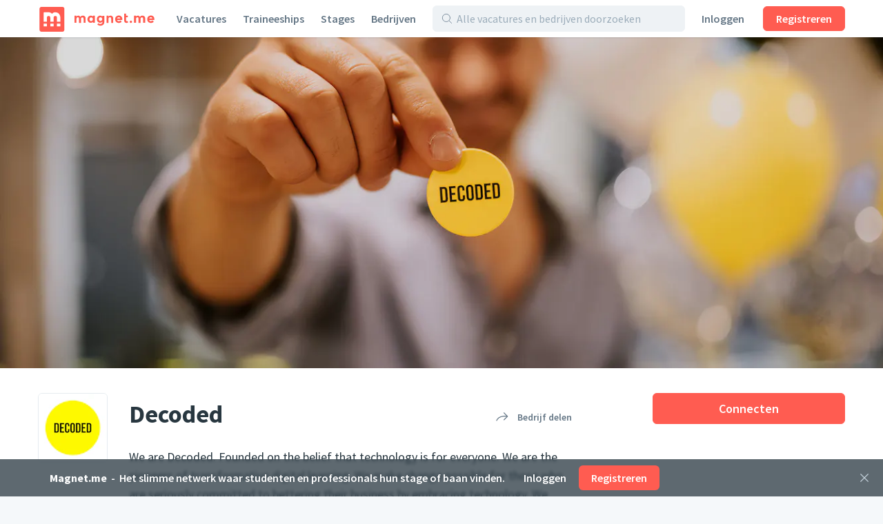

--- FILE ---
content_type: text/html;charset=utf-8
request_url: https://magnet.me/nl-NL/bedrijf/decoded
body_size: 40930
content:
<!DOCTYPE html>
<html lang="nl-NL">
<head>
	<meta charset="UTF-8">

	<script>
		window.dataLayer = window.dataLayer || [];

		function gtag() {
			dataLayer.push(arguments);
		}

		gtag('consent', 'default', {
			'ad_storage' : 'denied',
			'ad_user_data' : 'denied',
			'ad_personalization' : 'denied',
			'analytics_storage' : 'denied',
			'functionality_storage': 'denied',
			'personalization_storage': 'denied',
			'security_storage': 'denied',
		});
	</script>

	<!-- Load cookie notification early on -->
	
		<script type="text/javascript" src="https://magnet.me/cookie-bar.js?v4" async></script>
	

	<meta name="viewport" content="width=device-width, initial-scale=1.0">
	<meta name="theme-color" content="#FFFFFF">

	<!-- Google Tag Manager. Nonce is auto-injected -->
	<script>(function(w,d,s,l,i){w[l]=w[l]||[];w[l].push({'gtm.start':
						new Date().getTime(),event:'gtm.js'});var f=d.getElementsByTagName(s)[0],
					j=d.createElement(s),dl=l!='dataLayer'?'&l='+l:'';j.async=true;j.src=
					'https://www.googletagmanager.com/gtm.js?id='+i+dl;var n=d.querySelector('[nonce]');
		n&&j.setAttribute('nonce',n.nonce||n.getAttribute('nonce'));f.parentNode.insertBefore(j,f);
	})(window,document,'script','dataLayer','GTM-PCDCDQT');</script>
	<!-- End Google Tag Manager -->

	<title data-rh="true">Werken bij Decoded | Vacatures | Magnet.me (nl)</title><link data-rh="true" rel="icon" type="image/svg+xml" href="https://cdn2.magnet.me/images/logo-2015-icon.svg" data-reactroot=""/><link data-rh="true" rel="alternate icon" href="https://cdn2.magnet.me/favicon/32.png" sizes="32x32" data-reactroot=""/><link data-rh="true" rel="alternate icon" href="https://cdn2.magnet.me/favicon/57.png" sizes="57x57" data-reactroot=""/><link data-rh="true" rel="alternate icon" href="https://cdn2.magnet.me/favicon/76.png" sizes="76x76" data-reactroot=""/><link data-rh="true" rel="alternate icon" href="https://cdn2.magnet.me/favicon/96.png" sizes="96x96" data-reactroot=""/><link data-rh="true" rel="alternate icon" href="https://cdn2.magnet.me/favicon/128.png" sizes="128x128" data-reactroot=""/><link data-rh="true" rel="alternate icon" href="https://cdn2.magnet.me/favicon/192.png" sizes="192x192" data-reactroot=""/><link data-rh="true" rel="alternate icon" href="https://cdn2.magnet.me/favicon/228.png" sizes="228x228" data-reactroot=""/><link data-rh="true" rel="apple-touch-icon" href="https://cdn2.magnet.me/favicon/120.png" sizes="120x120" data-reactroot=""/><link data-rh="true" rel="apple-touch-icon" href="https://cdn2.magnet.me/favicon/152.png" sizes="152x152" data-reactroot=""/><link data-rh="true" rel="apple-touch-icon" href="https://cdn2.magnet.me/favicon/180.png" sizes="180x180" data-reactroot=""/><link data-rh="true" rel="shortcut icon" href="https://cdn2.magnet.me/favicon/196.png" sizes="196x196" data-reactroot=""/><meta data-rh="true" name="description" content="Ontdek startersbanen, traineeships, inhousedagen en stages bij Decoded" data-reactroot=""/><meta data-rh="true" name="keywords" content="Decoded, Marketing &amp; Communicatie, Nederland, Ridderkerk" data-reactroot=""/><meta data-rh="true" property="og:title" content="Connect met Decoded op Magnet.me" data-reactroot=""/><meta data-rh="true" property="og:image" content="https://uploads.magnetme-images.com/af1941664d283f6595df65c84a1bfe93?auto=format&amp;blend-align=bottom&amp;blend-fit=scale&amp;blend-mode=darken&amp;blend-w=1&amp;blend64=aHR0cHM6Ly9jZG4ubWFnbmV0bWUtaW1hZ2VzLmNvbS9pbWFnZXMvZ3JhZGllbnQucG5n&amp;frame=0&amp;h=720&amp;mark-align=middle,center&amp;mark64=[base64]&amp;w=1280" data-reactroot=""/><meta data-rh="true" property="og:description" content="Ontvang meldingen van vacatures en berichten van recruiters." data-reactroot=""/><meta data-rh="true" property="twitter:title" content="Connect met Decoded op Magnet.me" data-reactroot=""/><meta data-rh="true" property="twitter:image:src" content="https://uploads.magnetme-images.com/af1941664d283f6595df65c84a1bfe93?auto=format&amp;blend-align=bottom&amp;blend-fit=scale&amp;blend-mode=darken&amp;blend-w=1&amp;blend64=aHR0cHM6Ly9jZG4ubWFnbmV0bWUtaW1hZ2VzLmNvbS9pbWFnZXMvZ3JhZGllbnQucG5n&amp;frame=0&amp;h=720&amp;mark-align=middle,center&amp;mark64=[base64]&amp;w=1280" data-reactroot=""/><meta data-rh="true" property="twitter:description" content="Ontvang meldingen van vacatures en berichten van recruiters." data-reactroot=""/><meta data-rh="true" property="og:type" content="website" data-reactroot=""/><meta data-rh="true" property="og:locale" content="nl_NL" data-reactroot=""/><meta data-rh="true" property="og:locale:alternate" content="nl_NL" data-reactroot=""/><meta data-rh="true" property="og:locale:alternate" content="en" data-reactroot=""/><meta data-rh="true" property="og:locale:alternate" content="nl" data-reactroot=""/><meta data-rh="true" property="og:locale:alternate" content="en" data-reactroot=""/><meta data-rh="true" property="og:site_name" content="Magnet.me" data-reactroot=""/><meta data-rh="true" property="fb:app_id" content="254499524648660" data-reactroot=""/><meta data-rh="true" name="twitter:account_id" property="twitter:account_id" content="4503599629339222" data-reactroot=""/><meta data-rh="true" property="twitter:card" content="summary_large_image" data-reactroot=""/><meta data-rh="true" property="twitter:site" content="@magnetmehq" data-reactroot=""/><meta data-rh="true" property="twitter:creator" content="@magnetmehq" data-reactroot=""/><meta data-rh="true" property="og:url" content="https://magnet.me/nl-NL/bedrijf/decoded" data-reactroot=""/><script data-rh="true" type="application/ld+json" id="siteInfo">{"@context":"http://schema.org","@type":"WebSite","name":"Magnet.me","url":"https://magnet.me","@id":"https://magnet.me/nl#website","inLanguage":"nl","potentialAction":{"@type":"SearchAction","target":"https://magnet.me/nl-NL/vacatures?query={search_term}&ref=sitelinks","query-input":"required name=search_term"},"publisher":{"@type":"Organization","@id":"https://magnet.me/#Organization","name":"Magnet.me","url":"https://magnet.me","sameAs":["https://www.facebook.com/magnetmehq","https://www.linkedin.com/company/magnet-me","https://www.instagram.com/magnetmehq/","https://www.tiktok.com/@magnet.me"],"contactPoint":[{"@type":"ContactPoint","telephone":"+31 10 763 05 06","email":"support@magnet.me","contactType":"Klantenservice werkgevers","availableLanguage":"nl"},{"@type":"ContactPoint","email":"hi@magnet.me","contactType":"Klantenservice werkzoekenden","availableLanguage":"nl"},{"@type":"ContactPoint","telephone":"+44 20 8068 6578","email":"support@magnet.me","contactType":"Employer customer service","availableLanguage":"en"},{"@type":"ContactPoint","email":"hi@magnet.me","contactType":"Job seeker customer service","availableLanguage":"en"}]}}</script><script data-rh="true" type="application/ld+json" id="company-microdata-script-id">{
    "@context": "https://schema.org/",
    "@type": "Organization",
    "name": "Decoded",
    "logo": "https://uploads.magnetme-images.com/50e2b9826c9bcf657514c4561d498ac4?auto=format&bg=white&fit=fill&frame=0&h=250&w=250",
    "description": "We are Decoded.  Founded on the belief that technology is for everyone. We are the pioneers of transformative digital learning. We make change possible for those who are seriously committed to bettering their business by embracing technology. We demystify the digital world and teach people how to collaborate with technology. ",
    "sameAs": "https://www.decodedbags.com/en/content/vacancies.html",
    "url": "https://magnet.me/nl-NL/bedrijf/decoded",
    "numberOfEmployees": 125,
    "location": {
        "@type": "Place",
        "address": {
            "@type": "PostalAddress",
            "streetAddress": "Kolenbranderstraat 28",
            "addressLocality": "Ridderkerk",
            "addressRegion": "Ridderkerk",
            "addressCountry": "NL"
        }
    }
}</script>
	<link rel="canonical" href="https://magnet.me/nl-NL/bedrijf/decoded" />
	<meta name="robots" content="index,follow" />
	<script>
		window.mm = window.mm || {};
		window.mm.env = "production";
		window.mm.locale = "nl-NL";
		window.mm.country = "US";
		window.mm.browserVariant = "modern";
		window.mm.appUrl = "https://magnet.me";
		window.mm.userAgent = {"device":"ROBOT","os":{"family":"Mac OS","version":">=10.15"},"userAgent":{"family":"ClaudeBot","version":"1"},"isCrawler":true,"isAutomated":true,"isSmoketest":false};
		window.mm.enableScripting = true;
		window.mm.token = null;
		window.mm.appVersion = 32927;
		window.mm.resources = ["/assets/app.modern.11f143f37a01bd3f39b5.min.js","/assets/integrations.modern.f7862a3cea45547b1c1f.min.js","/assets/errorPage.modern.e060945d774325990393.min.js","/assets/notFound.modern.110fdbe510f82de86b45.min.js","/assets/opportunity.modern.37ccc85c1a472ed7cefd.min.js","/assets/opportunitiesOverview.modern.071645d00d470c9a0f1e.min.js","/assets/company.modern.5af1a69553733a7f566e.min.js","/assets/companyOpportunities.modern.7492aeeff33fb164a816.min.js","/assets/companiesOverview.modern.db8dbcd593de7abd85e3.min.js","/assets/yourCompanies.modern.748766fdd07a2bd6a9c1.min.js","/assets/discovery.modern.100c7ca2f4eb08f80911.min.js","/assets/messaging.modern.a0fa3704013c36545d5e.min.js","/assets/recruiterHome.modern.3f8f9ff51f9d0c264771.min.js","/assets/yourJobs.modern.08b7a54273d1ffc44548.min.js","/assets/overflowMenu.modern.7672fe9d6e79c690dfca.min.js","/assets/resume.modern.50e2e9fbd02e544f305c.min.js","/assets/profileViews.modern.80dae1c8ad8f3c2fc9e8.min.js","/assets/promotedCompanyPools.modern.9cc072d6ec97e016caa7.min.js","/assets/settings.modern.d5eb0065708ad2086a4d.min.js","/assets/companyOnboarding.modern.2d5fbce9632c15e2c4cb.min.js","/assets/recruiterInvite.modern.391a8de069e55fd97d92.min.js","/assets/productManagement.modern.9791a0f4afc70d690cab.min.js","/assets/profiles.modern.88fd0a87c01fcbb04740.min.js","/assets/browseNext.modern.be7eece0cb058ac8cabb.min.js","/assets/jobEdit.modern.9b254e2179cae69cf3dd.min.js","/assets/products.modern.1c2913fd5f1dfd07727b.min.js","/assets/campaign.modern.1d71cde8b57df19c63c9.min.js","/assets/promotedCompanyPoolEdit.modern.a8b72e670f696ca96478.min.js","/assets/hubpage.modern.72a9ea9ccc56693fa18f.min.js","/assets/orderEdit.modern.24bcdb800618ee216196.min.js","/assets/connectOnMagnetme.modern.d9af700b16c8134aebc3.min.js","/assets/invoiceManagement.modern.6be565e471f0e62f0b6c.min.js","/assets/searches.modern.939aa0d609ed114fc92e.min.js","/assets/emailTemplates.modern.4f19c72b053d2bfc5491.min.js","/assets/emailTemplateEditor.modern.b654fa5e25b58cd13090.min.js","/assets/messageTemplates.modern.e70efd3fd83262327579.min.js","/assets/onboarding.modern.244f4e2e48a430c14152.min.js","/assets/footer.modern.8d03f2bfe6340f0a990c.min.js","/assets/signUpBar.modern.c8f39c16e9586b91b8ad.min.js","/assets/bottomNavDiscovery.modern.28b139b1eeaff39b089d.min.js","/assets/bottomNavRecruiter.modern.d9cae513e9010f299051.min.js","/assets/nav.modern.b6ded980ddd3831bdfe6.min.js","/assets/snackbarNotifications.modern.5031fe680965dd05c142.min.js","/assets/connectBar.modern.78da4d2aee08e674136c.min.js","/assets/recruiterCompanyBar.modern.05b2dba6bd84f89a2b10.min.js","/assets/likeAndApplyBar.modern.2092cd5ed0c13704ce99.min.js","/assets/conversationBar.modern.25ac0460f161d5f44bc0.min.js","/assets/profilesFilterBar.modern.085612522e42323ee441.min.js","/assets/recruiterOpportunityBar.modern.d06ed278ce66d635dbeb.min.js","/assets/companyOnboarding-progressBar.modern.e85b5ebd8472f0784e5a.min.js","/assets/deactivatedUserModal.modern.156baa5c95806dfd0dd0.min.js","/assets/gdprModal.modern.fb690572a783d29d0710.min.js","/assets/recruiterOnboardingModal.modern.9958caed912f57c48c15.min.js","/assets/invalidSessionModal.modern.b6cbcc29e2ad2cb2cbf9.min.js","/assets/interstitialJobFunctionPreferences.modern.a336da6337fe1c0ed60b.min.js","/assets/interstitialWelcomeBack.modern.d427d282f979a9a5035b.min.js","/assets/interstitialProfileCompletion.modern.a124effc3a7230a1e7da.min.js","/assets/connectionRequestsReminder.modern.e1a3cfe0ac5b664315d5.min.js","/assets/aiCareerCoach.modern.1d59f208c813e69aa1c2.min.js","/assets/MatchPreferencesModal.modern.e5436584bccf896fb631.min.js","/assets/string-prototype-polyfill.modern.6bdaa9c13d1c14b92d35.min.js","/assets/resize-observer-polyfill.modern.3cde2dcd89c1c2e39251.min.js","/assets/smoothscroll-polyfill.modern.b3eff56ace60363793a7.min.js","/assets/intl-polyfill.modern.309d1a69a7913c826479.min.js","/assets/noOpportunity.modern.d4703641a1203b170665.min.js","/assets/similarOpportunities.modern.b2bb48062a4e2628d844.min.js","/assets/modal-jobPromotion-promoteWithJobSlotModal.modern.f6ada2db2fb4260bb6e4.min.js","/assets/archivedWarning.modern.e62e631c7c8c32631234.min.js","/assets/signupCtaCard-signupCtaCard.modern.3f782a9bac8d99e80962.min.js","/assets/jobseekerWithConversation.modern.fa324f1acb5ef386c5dd.min.js","/assets/recruiter.modern.24c53f32d58bbff0adc1.min.js","/assets/reportBrokenExternalLink.modern.e52d9b48f2e66887b301.min.js","/assets/nearbyOpportunityLocations.modern.b4327ac1eb516ddc84bf.min.js","/assets/seoSnippetOpportunities.modern.540071560d47131c08c9.min.js","/assets/ctaButtons-promoteButton.modern.bf204d2ef7aece37518b.min.js","/assets/companyConnectModal-companyConnectModal.modern.b6e75dbf08d63587d852.min.js","/assets/companyConnectModal-publicConnectModal.modern.e7971fdb418235375413.min.js","/assets/companyRecruiterSide.modern.7a1448310563c9553f4f.min.js","/assets/seoSnippetCompanies.modern.60acb5350cea1458137b.min.js","/assets/notificationCenter.modern.f13cef5e0fb37afdbe5c.min.js","/assets/quill.modern.566ac6ee38d87f8f7cee.min.js","/assets/jobFunctionSnippets-accounting-json.modern.c78952f2d33a5c667d51.min.js","/assets/jobFunctionSnippets-administrative-json.modern.d33bad0fc1ac47a0d234.min.js","/assets/jobFunctionSnippets-analyst-json.modern.4f24e343a7414fb4deee.min.js","/assets/jobFunctionSnippets-businessDevelopment-json.modern.e57183bfac33c6b15102.min.js","/assets/jobFunctionSnippets-consulting-json.modern.d9ef152a123eca9d7cee.min.js","/assets/jobFunctionSnippets-customerService-json.modern.1611c6543a10168d7310.min.js","/assets/jobFunctionSnippets-design-json.modern.915cc9b70153cc82446a.min.js","/assets/jobFunctionSnippets-education-json.modern.2c477faef8ca59d6480d.min.js","/assets/jobFunctionSnippets-engineering-json.modern.69e3ab61e5e9c18096de.min.js","/assets/jobFunctionSnippets-finance-json.modern.b5c684dfe91328645719.min.js","/assets/jobFunctionSnippets-fiscal-json.modern.ba32654258a3b8e77c85.min.js","/assets/jobFunctionSnippets-generalBusiness-json.modern.12c64a099330d814483a.min.js","/assets/jobFunctionSnippets-healthCare-json.modern.12b0878f963726a542ad.min.js","/assets/jobFunctionSnippets-humanResources-json.modern.be7f3324ecbb25c90a1b.min.js","/assets/jobFunctionSnippets-it-json.modern.05453770c28d3ac0f617.min.js","/assets/jobFunctionSnippets-legal-json.modern.11e90ebd41b04429030f.min.js","/assets/jobFunctionSnippets-management-json.modern.8c199439f94d02390e7e.min.js","/assets/jobFunctionSnippets-marketing-json.modern.257974bcaeade1f69657.min.js","/assets/jobFunctionSnippets-productManagement-json.modern.b6bd2587a8034506c958.min.js","/assets/jobFunctionSnippets-projectManagement-json.modern.40f76e097d6a9b57d167.min.js","/assets/jobFunctionSnippets-publicRelations-json.modern.264276d17ed0c2428263.min.js","/assets/jobFunctionSnippets-purchasing-json.modern.29d2aa7f4706c6342894.min.js","/assets/jobFunctionSnippets-research-json.modern.26e196997533d1f46a73.min.js","/assets/jobFunctionSnippets-sales-json.modern.5e8defe02a16d1a47778.min.js","/assets/jobFunctionSnippets-supplyChain-json.modern.21272abfa7ef1a0b9ada.min.js","/assets/jobFunctionSnippets-writingAndEditing-json.modern.b902280262a8d4952ec6.min.js","/assets/jobTagSnippets-businessCourse-json.modern.99760ac6e6451c0b290c.min.js","/assets/jobTagSnippets-event-json.modern.a83ce01c9bb20a404921.min.js","/assets/jobTagSnippets-graduateInternship-json.modern.8709f459c85dd2440b53.min.js","/assets/jobTagSnippets-graduateScheme-json.modern.b5669a34001bca6c37cf.min.js","/assets/jobTagSnippets-inhouseDay-json.modern.e9efda49d12a9c59ee47.min.js","/assets/jobTagSnippets-internship-json.modern.bb938c1f75bc014aef81.min.js","/assets/jobTagSnippets-placement-json.modern.055d9111e85db70c29e2.min.js","/assets/jobTagSnippets-traineeship-json.modern.361714260639176e39d7.min.js","/assets/jobTagsJobFunctionSnippets-accountingInternship-json.modern.8312fbdc955ea54a2c90.min.js","/assets/jobTagsJobFunctionSnippets-itInternship-json.modern.67894e19f7f14208ca85.min.js","/assets/jobTagsJobFunctionSnippets-publicRelationsInternship-json.modern.98b57bc9553b6c2f5dd2.min.js","/assets/jobTagsJobFunctionSnippets-consultingInternship-json.modern.267d785c0d6bfa1a6939.min.js","/assets/jobTagsJobFunctionSnippets-designInternship-json.modern.27ae7629d21f9bcac643.min.js","/assets/jobTagsJobFunctionSnippets-itTraineeship-json.modern.838db3f61ed596fc9de6.min.js","/assets/jobTagsJobFunctionSnippets-salesTraineeship-json.modern.f9ac82d9a3bdb85a8734.min.js","/assets/jobTagsJobFunctionSnippets-managementTraineeship-json.modern.67e784ddfcc0eac89720.min.js","/assets/jobTagsJobFunctionSnippets-managementInternship-json.modern.39cf348d96841684a15b.min.js","/assets/jobTagsJobFunctionSnippets-consultingTraineeship-json.modern.df15434742053efbcbe1.min.js","/assets/jobTagsJobFunctionSnippets-financeTraineeship-json.modern.3ba717830f7225e7968f.min.js","/assets/jobTagsJobFunctionSnippets-financeInternship-json.modern.ef5829a1b95dc2b81841.min.js","/assets/jobTagsJobFunctionSnippets-supplyChainTraineeship-json.modern.f4141e67c279e874a130.min.js","/assets/jobTagsJobFunctionSnippets-supplyChainInternship-json.modern.d53a5dff2dfd9fbf5797.min.js","/assets/jobTagsJobFunctionSnippets-humanResourcesTraineeship-json.modern.8ff74abc3c79103c06a5.min.js","/assets/jobTagsJobFunctionSnippets-legalInternship-json.modern.6965f2ba718c4793ea20.min.js","/assets/jobTagsJobFunctionSnippets-legalTraineeship-json.modern.b6e98f1fddee6797a5f2.min.js","/assets/jobTagsJobFunctionSnippets-marketingInternship-json.modern.bd58d5f7909c2d097cfd.min.js","/assets/jobTagsJobFunctionSnippets-marketingTraineeship-json.modern.69c9e8e33fb23643d471.min.js","/assets/jobTagsJobFunctionSnippets-publicRelationsTraineeship-json.modern.3b7ad58c47a16cd3bc93.min.js","/assets/jobTagsJobFunctionSnippets-humanResourcesInternship-json.modern.fa07eb02a8aebb03f6e4.min.js","/assets/jobTagsJobFunctionSnippets-healthCareInternship-json.modern.8d374b73893a70267fd7.min.js","/assets/jobTagLocationSnippets-internshipDenHaag-json.modern.9d2c1d32e95add3fb9a0.min.js","/assets/jobTagLocationSnippets-traineeshipDenHaag-json.modern.41539af7f888dda38f83.min.js","/assets/jobTagLocationSnippets-graduateInternshipDenHaag-json.modern.e2c27c989e9b0d56060b.min.js","/assets/jobTagLocationSnippets-traineeshipRotterdam-json.modern.f0b6e08c7ba95fdc4809.min.js","/assets/jobTagLocationSnippets-internshipRotterdam-json.modern.72239697e6c4a82d1c03.min.js","/assets/jobTagLocationSnippets-graduateInternshipRotterdam-json.modern.6b3b5cdaa2c400f1a114.min.js","/assets/jobTagLocationSnippets-traineeshipAmsterdam-json.modern.299bd7d2920f300372b0.min.js","/assets/jobTagLocationSnippets-internshipAmsterdam-json.modern.aad146bf9dabba765404.min.js","/assets/jobTagLocationSnippets-graduateInternshipAmsterdam-json.modern.a389856b838345bab02e.min.js","/assets/jobTagLocationSnippets-traineeshipUtrecht-json.modern.a8b852398ebc74e1a8ae.min.js","/assets/jobTagLocationSnippets-internshipUtrecht-json.modern.ccbb05f76cbb8748551e.min.js","/assets/jobTagLocationSnippets-graduateInternshipUtrecht-json.modern.ece16224e4076c017833.min.js","/assets/jobTagLocationSnippets-traineeshipGroningen-json.modern.3cedd387d4a5d868cc83.min.js","/assets/jobTagLocationSnippets-traineeshipLeiden-json.modern.7c7b9235a589d3b62574.min.js","/assets/jobTagLocationSnippets-traineeshipNijmegen-json.modern.8754feda5595c4f35d38.min.js","/assets/jobTagLocationSnippets-traineeshipEindhoven-json.modern.17090193ea96ea22f4da.min.js","/assets/jobTagLocationSnippets-traineeshipLimburg-json.modern.2ca5ebef133b0d46ef89.min.js","/assets/jobTagLocationSnippets-traineeshipOverijssel-json.modern.1114c3d5c54716e3c754.min.js","/assets/jobTagLocationSnippets-internshipAlmere-json.modern.be841297867c3941bb35.min.js","/assets/jobTagLocationSnippets-internshipBreda-json.modern.7f41f1960282c1b32d15.min.js","/assets/jobTagLocationSnippets-internshipDelft-json.modern.fa4308f1d675a90195be.min.js","/assets/jobTagLocationSnippets-internshipTilburg-json.modern.2992b4988e9a120d696e.min.js","/assets/jobTagLocationSnippets-internshipNijmegen-json.modern.e334190664d8edabcd0e.min.js","/assets/jobTagLocationSnippets-internshipZwolle-json.modern.03df17c85aefdaeef082.min.js","/assets/jobTagLocationSnippets-internshipGroningen-json.modern.8d6614b770e0dbd1893d.min.js","/assets/jobTagLocationSnippets-internshipSchiphol-json.modern.5f2cc55faf478b9481a8.min.js","/assets/jobIndustriesJobTagsSnippets-mediaInternship-json.modern.1d892f91ee00b6757545.min.js","/assets/jobIndustriesJobTagsSnippets-governmentInternship-json.modern.085639aad9b5ed3cc9bb.min.js","/assets/jobIndustriesJobTagsSnippets-governmentTraineeship-json.modern.fffde665c1f92bd9ab51.min.js","/assets/jobIndustriesJobTagsSnippets-chemicalInternship-json.modern.a760612298b4d91de5a3.min.js","/assets/educationJobTagsSnippet-nlBachelorHboInternship-json.modern.29706638359d3d519252.min.js","/assets/educationJobTagsSnippet-nlBachelorWoInternship-json.modern.66c935ecc00e71596b94.min.js","/assets/educationJobTagsSnippet-nlBachelorHboTraineeship-json.modern.a4e8e74b08433c1cbe65.min.js","/assets/educationJobTagsSnippet-nlBachelorWoTraineeship-json.modern.b98ff17c2acb60c0654c.min.js","/assets/jobFunctionEducationJobTagsSnippets-itNlBachelorHboInternship-json.modern.98bf42b1be1ddb8a5e05.min.js","/assets/jobFunctionEducationJobTagsSnippets-legalNlBachelorHboInternship-json.modern.1c3169af16de647ca31d.min.js","/assets/jobFunctionEducationJobTagsSnippets-marketingNlBachelorHboInternship-json.modern.6aa6379252d77c33bb71.min.js","/assets/jobFunctionJobTagLocationSnippets-internshipMarketingRotterdam-json.modern.e5d066bb8b492fa5f05b.min.js","/assets/jobFunctionJobTagLocationSnippets-internshipHumanResourcesRotterdam-json.modern.9e5fa2cb8d1ff61d4c6f.min.js","/assets/jobFunctionJobTagLocationSnippets-internshipItRotterdam-json.modern.ae696bf3df3e00b0bfee.min.js","/assets/jobFunctionJobTagLocationSnippets-traineeshipItAmsterdam-json.modern.104a01c870882c20289a.min.js","/assets/jobFunctionJobTagLocationSnippets-traineeshipMarketingAmsterdam-json.modern.ef0a785333cdf96f3582.min.js","/assets/jobFunctionJobTagLocationSnippets-traineeshipItRotterdam-json.modern.c6e383baf5c81ad53597.min.js","/assets/jobIndustriesJobTagsLocationSnippets-internshipLogisticsRotterdam-json.modern.41ffa68d0401401467ad.min.js","/assets/location-locationText-json.modern.beadf154c8a09404b599.min.js","/assets/containers-searchResults.modern.797b4c075c9acf1a97e6.min.js","/assets/jobSeekerNav.modern.fd5ce871bd37ce343b24.min.js","/assets/recruiterNav.modern.f5f56f009fb479dcba10.min.js","/assets/publicNav.modern.5415f050e65009231392.min.js","/assets/opportunity-json.modern.81649599e2d4f1d6e137.min.js","/assets/discovery-startScreen-discoverySearch.modern.6d8a4c23344d8767684b.min.js","/assets/notifications-notificationCenter.modern.d2f0db57f940ed04d6b8.min.js","/assets/icons.modern.13ad6207a52c5541df25.min.js","/assets/vendor.modern.468f6b8d856fd5275572.min.js"];
		window.mm.renderedAt = "2026-01-23T02:02:42.086Z";
		window.mm.minified = true;
	</script>

	<link rel="preconnect" href="https://uploads.magnetme-images.com" crossorigin="anonymous">

	<!-- Always load JS prior to CSS -->
	<link rel="preload" as="script" href="/assets/vendor.modern.468f6b8d856fd5275572.min.js" />
<link rel="preload" as="script" href="/assets/app.modern.11f143f37a01bd3f39b5.min.js" />
<link rel="preload" as="script" href="/assets/icons.modern.13ad6207a52c5541df25.min.js" />
<link rel="preload" as="script" href="/assets/nav.modern.b6ded980ddd3831bdfe6.min.js" />
<link rel="preload" as="script" href="/assets/publicNav.modern.5415f050e65009231392.min.js" />
<link rel="preload" as="script" href="/assets/snackbarNotifications.modern.5031fe680965dd05c142.min.js" />
<link rel="preload" as="script" href="/assets/signUpBar.modern.c8f39c16e9586b91b8ad.min.js" />
<link rel="preload" as="script" href="/assets/company.modern.5af1a69553733a7f566e.min.js" />
<link rel="preload" as="script" href="/assets/companyConnectModal-publicConnectModal.modern.e7971fdb418235375413.min.js" />
<link rel="preload" as="script" href="/assets/signupCtaCard-signupCtaCard.modern.3f782a9bac8d99e80962.min.js" />
<link rel="preload" as="script" href="/assets/footer.modern.8d03f2bfe6340f0a990c.min.js" />
	<link href="https://magnet.me/fonts/css?family=Source+Sans+Pro:400,400i,600,600i,700&display=swap&subset=latin" rel="stylesheet" type="text/css">

	<style id="serverRenderSheet">
		.c035 {
  width: 100%;
  display: flex;
  flex-direction: column;
}
.c036 {
  top: 0;
  left: 0;
  right: 0;
  z-index: 4;
  position: fixed;
  pointer-events: none;
}
.c037 {
  left: 0;
  right: 0;
  bottom: 0;
  z-index: 4;
  position: fixed;
  padding-bottom: env(safe-area-inset-bottom, 0px);
  pointer-events: none;
  background-color: #ffffff;
}
.c038 {
  box-shadow: 0 -1px 2px 0 #28374020;
}
.c039 {
  pointer-events: auto;
}
.c0310 {
  left: 0;
  right: 0;
  z-index: 8;
  position: fixed;
  pointer-events: none;
}
.c0311 {
  z-index: 0;
  flex-grow: 1;
  flex-basis: 0;
}
.c035 {
  width: 100%;
  display: flex;
  flex-direction: column;
}
.c036 {
  top: 0;
  left: 0;
  right: 0;
  z-index: 4;
  position: fixed;
  pointer-events: none;
}
.c037 {
  left: 0;
  right: 0;
  bottom: 0;
  z-index: 4;
  position: fixed;
  padding-bottom: env(safe-area-inset-bottom, 0px);
  pointer-events: none;
  background-color: #ffffff;
}
.c038 {
  box-shadow: 0 -1px 2px 0 #28374020;
}
.c039 {
  pointer-events: auto;
}
.c0310 {
  left: 0;
  right: 0;
  z-index: 8;
  position: fixed;
  pointer-events: none;
}
.c0311 {
  z-index: 0;
  flex-grow: 1;
  flex-basis: 0;
}
:root {
  --red: #FF5C51;
  --blue: #1da1f2;
  --black: #283740;
  --gray0: #fafbfd;
  --gray1: #f5f8fa;
  --gray2: #eef2f5;
  --gray3: #e6ecf0;
  --gray4: #d9e4eb;
  --gray5: #c5d2db;
  --gray6: #9cadba;
  --gray7: #8293a2;
  --gray8: #657786;
  --gray9: #495a69;
  --green: #63C08B;
  --white: #ffffff;
  --blackBar: #283740BF;
  --blueDark: #2E4766;
  --fadedRed: #fff3f2;
  --lightBlue: #E1EFF7;
  --linkColor: #1da1f2;
  --blackFaded: #28374066;
  --redDarker1: #e34840;
  --redDarker2: #c43d33;
  --blackShadow: #28374020;
  --errorOrange: #FCA044;
  --redLighter1: #ff7366;
  --redLighter2: #ff8c80;
  --cardBoxShadow: #28374013;
  --softBlushPink: #FFF3F2;
  --insetBoxShadow: #00000013;
  --twitterPrimary: #1DA1F2;
  --blueTranslucent: #1da1f20D;
  --facebookPrimary: #1877f2;
  --linkedInPrimary: #2867B2;
  --whatsAppPrimary: #4AC959;
  --blueLowSaturated: #506f80;
  --whiteTranslucent: #ffffffE6;
  --whiteTransparent: #ffffff00;
  --defaultBackgroundColor: #f5f8fa;
}
body {
  background: #f5f8fa;
  -webkit-tap-highlight-color: transparent;
}
html #hubspot-messages-iframe-container {
  display: none !important;
}
@media(min-width : 768px)/*6*/ {
  html #hubspot-messages-iframe-container {
    display: inherit !important;
  }
}
  html.hs-messages-widget-open #hubspot-messages-iframe-container {
    display: inherit !important;
  }
  * {
    color: inherit;
    border: none;
    margin: 0;
    padding: 0;
    font-size: 14px;
    min-width: 1px;
    background: none;
    box-sizing: border-box;
    font-style: normal;
    list-style: none;
    font-family: Source Sans Pro, sans-serif;
    font-weight: normal;
    line-height: 1.5;
    text-decoration: none;
  }
  *::placeholder {
    opacity: 1;
  }
  *:-ms-input-placeholder {
    opacity: 1;
  }
  .c031 {
    color: #283740;
  }
  .c032 {
    display: flex;
    flex-direction: column;
  }
  .c033 {
    flex: auto;
  }
  .c034 {
    flex: none;
  }
  :root {
    --red: #FF5C51;
    --blue: #1da1f2;
    --black: #283740;
    --gray0: #fafbfd;
    --gray1: #f5f8fa;
    --gray2: #eef2f5;
    --gray3: #e6ecf0;
    --gray4: #d9e4eb;
    --gray5: #c5d2db;
    --gray6: #9cadba;
    --gray7: #8293a2;
    --gray8: #657786;
    --gray9: #495a69;
    --green: #63C08B;
    --white: #ffffff;
    --blackBar: #283740BF;
    --blueDark: #2E4766;
    --fadedRed: #fff3f2;
    --lightBlue: #E1EFF7;
    --linkColor: #1da1f2;
    --blackFaded: #28374066;
    --redDarker1: #e34840;
    --redDarker2: #c43d33;
    --blackShadow: #28374020;
    --errorOrange: #FCA044;
    --redLighter1: #ff7366;
    --redLighter2: #ff8c80;
    --cardBoxShadow: #28374013;
    --softBlushPink: #FFF3F2;
    --insetBoxShadow: #00000013;
    --twitterPrimary: #1DA1F2;
    --blueTranslucent: #1da1f20D;
    --facebookPrimary: #1877f2;
    --linkedInPrimary: #2867B2;
    --whatsAppPrimary: #4AC959;
    --blueLowSaturated: #506f80;
    --whiteTranslucent: #ffffffE6;
    --whiteTransparent: #ffffff00;
    --defaultBackgroundColor: #f5f8fa;
  }
  body {
    background: #f5f8fa;
    -webkit-tap-highlight-color: transparent;
  }
  html #hubspot-messages-iframe-container {
    display: none !important;
  }
@media(min-width : 768px)/*6*/ {
  html #hubspot-messages-iframe-container {
    display: inherit !important;
  }
}
  html.hs-messages-widget-open #hubspot-messages-iframe-container {
    display: inherit !important;
  }
  * {
    color: inherit;
    border: none;
    margin: 0;
    padding: 0;
    font-size: 14px;
    min-width: 1px;
    background: none;
    box-sizing: border-box;
    font-style: normal;
    list-style: none;
    font-family: Source Sans Pro, sans-serif;
    font-weight: normal;
    line-height: 1.5;
    text-decoration: none;
  }
  *::placeholder {
    opacity: 1;
  }
  *:-ms-input-placeholder {
    opacity: 1;
  }
  .c031 {
    color: #283740;
  }
  .c032 {
    display: flex;
    flex-direction: column;
  }
  .c033 {
    flex: auto;
  }
  .c034 {
    flex: none;
  }
  .c0349 {
    color: #283740;
    cursor: pointer;
  }
  .c0349 {
    color: #283740;
    cursor: pointer;
  }
  .c03116 {
    display: none;
    margin-bottom: 27px;
  }
@media(min-width : 768px)/*7*/ {
  .c03116 {
    display: block;
  }
}
  .c03117 {
    color: #657786;
    font-size: 14px;
    margin-bottom: 18px;
  }
  .c03117:hover {
    text-decoration: underline;
  }
  .c03118 {
    color: #657786;
    height: 9px;
    font-size: 14px;
    margin-left: 6px;
    margin-right: 6px;
    margin-bottom: 18px;
  }
  .c03116 {
    display: none;
    margin-bottom: 27px;
  }
@media(min-width : 768px)/*7*/ {
  .c03116 {
    display: block;
  }
}
  .c03117 {
    color: #657786;
    font-size: 14px;
    margin-bottom: 18px;
  }
  .c03117:hover {
    text-decoration: underline;
  }
  .c03118 {
    color: #657786;
    height: 9px;
    font-size: 14px;
    margin-left: 6px;
    margin-right: 6px;
    margin-bottom: 18px;
  }
  .c03293 {
    word-break: normal;
    overflow-wrap: anywhere;
  }
  .c03294 {
    color: #283740;
  }
  .c03295 {
    color: #1da1f2;
    cursor: pointer;
  }
  .c03295:focus {
    outline: none;
  }
  .c03296 {
    color: #657786;
    cursor: pointer;
  }
  .c03296:hover {
    text-decoration: underline;
  }
  .c03297 {
    margin-top: 9px;
  }
  .c03298 {
    margin-top: 18px;
  }
  .c03299 {
    margin-top: 0;
  }
  .c03300 {
    transform: translateY(8px);
    margin-left: 6px;
  }
  .c03301 {
    transform: translateY(8px) rotate(180deg);
    margin-left: 6px;
  }
  .c03302 {
    transform: translateY(8px);
  }
  .c03303 {
    transform: translateY(8px) rotate(180deg);
  }
  .c03304 {
    font-weight: 600;
  }
  .c03305 {
    font-size: 14px;
  }
  .c03306 {
    font-size: 14px;
  }
@media(min-width : 768px)/*63*/ {
  .c03306 {
    font-size: 16px;
  }
}
  .c03307 {
    font-size: 16px;
  }
@media(min-width : 768px)/*64*/ {
  .c03307 {
    font-size: 18px;
  }
}
  .c03308 {
    display: none;
  }
  .c03293 {
    word-break: normal;
    overflow-wrap: anywhere;
  }
  .c03294 {
    color: #283740;
  }
  .c03295 {
    color: #1da1f2;
    cursor: pointer;
  }
  .c03295:focus {
    outline: none;
  }
  .c03296 {
    color: #657786;
    cursor: pointer;
  }
  .c03296:hover {
    text-decoration: underline;
  }
  .c03297 {
    margin-top: 9px;
  }
  .c03298 {
    margin-top: 18px;
  }
  .c03299 {
    margin-top: 0;
  }
  .c03300 {
    transform: translateY(8px);
    margin-left: 6px;
  }
  .c03301 {
    transform: translateY(8px) rotate(180deg);
    margin-left: 6px;
  }
  .c03302 {
    transform: translateY(8px);
  }
  .c03303 {
    transform: translateY(8px) rotate(180deg);
  }
  .c03304 {
    font-weight: 600;
  }
  .c03305 {
    font-size: 14px;
  }
  .c03306 {
    font-size: 14px;
  }
@media(min-width : 768px)/*63*/ {
  .c03306 {
    font-size: 16px;
  }
}
  .c03307 {
    font-size: 16px;
  }
@media(min-width : 768px)/*64*/ {
  .c03307 {
    font-size: 18px;
  }
}
  .c03308 {
    display: none;
  }
  .c03159 {
    margin-left: -9px;
    margin-right: -9px;
  }
  .c03159::after {
    clear: both;
    content: "";
    display: table;
  }
  .c03159 {
    margin-left: -9px;
    margin-right: -9px;
  }
  .c03159::after {
    clear: both;
    content: "";
    display: table;
  }
@media(min-width : 0px)/*65*/ {
  .c03160 {
    display: none;
  }
}
@media(min-width : 0px)/*65*/ {
  .c03161 {
    display: block;
  }
}
@media(min-width : 0px)/*66*/ {
  .c03162 {
    width: 8.333333333333334%;
  }
}
@media(min-width : 0px)/*66*/ {
  .c03163 {
    margin-left: 8.333333333333334%;
  }
}
@media(min-width : 0px)/*66*/ {
  .c03164 {
    width: 16.666666666666668%;
  }
}
@media(min-width : 0px)/*66*/ {
  .c03165 {
    margin-left: 16.666666666666668%;
  }
}
@media(min-width : 0px)/*66*/ {
  .c03166 {
    width: 25%;
  }
}
@media(min-width : 0px)/*66*/ {
  .c03167 {
    margin-left: 25%;
  }
}
@media(min-width : 0px)/*66*/ {
  .c03168 {
    width: 33.333333333333336%;
  }
}
@media(min-width : 0px)/*66*/ {
  .c03169 {
    margin-left: 33.333333333333336%;
  }
}
@media(min-width : 0px)/*66*/ {
  .c03170 {
    width: 41.66666666666667%;
  }
}
@media(min-width : 0px)/*66*/ {
  .c03171 {
    margin-left: 41.66666666666667%;
  }
}
@media(min-width : 0px)/*66*/ {
  .c03172 {
    width: 50%;
  }
}
@media(min-width : 0px)/*66*/ {
  .c03173 {
    margin-left: 50%;
  }
}
@media(min-width : 0px)/*66*/ {
  .c03174 {
    width: 58.333333333333336%;
  }
}
@media(min-width : 0px)/*66*/ {
  .c03175 {
    margin-left: 58.333333333333336%;
  }
}
@media(min-width : 0px)/*66*/ {
  .c03176 {
    width: 66.66666666666667%;
  }
}
@media(min-width : 0px)/*66*/ {
  .c03177 {
    margin-left: 66.66666666666667%;
  }
}
@media(min-width : 0px)/*66*/ {
  .c03178 {
    width: 75%;
  }
}
@media(min-width : 0px)/*66*/ {
  .c03179 {
    margin-left: 75%;
  }
}
@media(min-width : 0px)/*66*/ {
  .c03180 {
    width: 83.33333333333334%;
  }
}
@media(min-width : 0px)/*66*/ {
  .c03181 {
    margin-left: 83.33333333333334%;
  }
}
@media(min-width : 0px)/*66*/ {
  .c03182 {
    width: 91.66666666666667%;
  }
}
@media(min-width : 0px)/*66*/ {
  .c03183 {
    margin-left: 91.66666666666667%;
  }
}
@media(min-width : 0px)/*66*/ {
  .c03184 {
    width: 100%;
  }
}
@media(min-width : 0px)/*66*/ {
  .c03185 {
    margin-left: 100%;
  }
}
@media(min-width : 544px)/*67*/ {
  .c03186 {
    display: none;
  }
}
@media(min-width : 544px)/*67*/ {
  .c03187 {
    display: block;
  }
}
@media(min-width : 544px)/*68*/ {
  .c03188 {
    width: 8.333333333333334%;
  }
}
@media(min-width : 544px)/*68*/ {
  .c03189 {
    margin-left: 8.333333333333334%;
  }
}
@media(min-width : 544px)/*68*/ {
  .c03190 {
    width: 16.666666666666668%;
  }
}
@media(min-width : 544px)/*68*/ {
  .c03191 {
    margin-left: 16.666666666666668%;
  }
}
@media(min-width : 544px)/*68*/ {
  .c03192 {
    width: 25%;
  }
}
@media(min-width : 544px)/*68*/ {
  .c03193 {
    margin-left: 25%;
  }
}
@media(min-width : 544px)/*68*/ {
  .c03194 {
    width: 33.333333333333336%;
  }
}
@media(min-width : 544px)/*68*/ {
  .c03195 {
    margin-left: 33.333333333333336%;
  }
}
@media(min-width : 544px)/*68*/ {
  .c03196 {
    width: 41.66666666666667%;
  }
}
@media(min-width : 544px)/*68*/ {
  .c03197 {
    margin-left: 41.66666666666667%;
  }
}
@media(min-width : 544px)/*68*/ {
  .c03198 {
    width: 50%;
  }
}
@media(min-width : 544px)/*68*/ {
  .c03199 {
    margin-left: 50%;
  }
}
@media(min-width : 544px)/*68*/ {
  .c03200 {
    width: 58.333333333333336%;
  }
}
@media(min-width : 544px)/*68*/ {
  .c03201 {
    margin-left: 58.333333333333336%;
  }
}
@media(min-width : 544px)/*68*/ {
  .c03202 {
    width: 66.66666666666667%;
  }
}
@media(min-width : 544px)/*68*/ {
  .c03203 {
    margin-left: 66.66666666666667%;
  }
}
@media(min-width : 544px)/*68*/ {
  .c03204 {
    width: 75%;
  }
}
@media(min-width : 544px)/*68*/ {
  .c03205 {
    margin-left: 75%;
  }
}
@media(min-width : 544px)/*68*/ {
  .c03206 {
    width: 83.33333333333334%;
  }
}
@media(min-width : 544px)/*68*/ {
  .c03207 {
    margin-left: 83.33333333333334%;
  }
}
@media(min-width : 544px)/*68*/ {
  .c03208 {
    width: 91.66666666666667%;
  }
}
@media(min-width : 544px)/*68*/ {
  .c03209 {
    margin-left: 91.66666666666667%;
  }
}
@media(min-width : 544px)/*68*/ {
  .c03210 {
    width: 100%;
  }
}
@media(min-width : 544px)/*68*/ {
  .c03211 {
    margin-left: 100%;
  }
}
@media(min-width : 768px)/*69*/ {
  .c03212 {
    display: none;
  }
}
@media(min-width : 768px)/*69*/ {
  .c03213 {
    display: block;
  }
}
@media(min-width : 768px)/*70*/ {
  .c03214 {
    width: 8.333333333333334%;
  }
}
@media(min-width : 768px)/*70*/ {
  .c03215 {
    margin-left: 8.333333333333334%;
  }
}
@media(min-width : 768px)/*70*/ {
  .c03216 {
    width: 16.666666666666668%;
  }
}
@media(min-width : 768px)/*70*/ {
  .c03217 {
    margin-left: 16.666666666666668%;
  }
}
@media(min-width : 768px)/*70*/ {
  .c03218 {
    width: 25%;
  }
}
@media(min-width : 768px)/*70*/ {
  .c03219 {
    margin-left: 25%;
  }
}
@media(min-width : 768px)/*70*/ {
  .c03220 {
    width: 33.333333333333336%;
  }
}
@media(min-width : 768px)/*70*/ {
  .c03221 {
    margin-left: 33.333333333333336%;
  }
}
@media(min-width : 768px)/*70*/ {
  .c03222 {
    width: 41.66666666666667%;
  }
}
@media(min-width : 768px)/*70*/ {
  .c03223 {
    margin-left: 41.66666666666667%;
  }
}
@media(min-width : 768px)/*70*/ {
  .c03224 {
    width: 50%;
  }
}
@media(min-width : 768px)/*70*/ {
  .c03225 {
    margin-left: 50%;
  }
}
@media(min-width : 768px)/*70*/ {
  .c03226 {
    width: 58.333333333333336%;
  }
}
@media(min-width : 768px)/*70*/ {
  .c03227 {
    margin-left: 58.333333333333336%;
  }
}
@media(min-width : 768px)/*70*/ {
  .c03228 {
    width: 66.66666666666667%;
  }
}
@media(min-width : 768px)/*70*/ {
  .c03229 {
    margin-left: 66.66666666666667%;
  }
}
@media(min-width : 768px)/*70*/ {
  .c03230 {
    width: 75%;
  }
}
@media(min-width : 768px)/*70*/ {
  .c03231 {
    margin-left: 75%;
  }
}
@media(min-width : 768px)/*70*/ {
  .c03232 {
    width: 83.33333333333334%;
  }
}
@media(min-width : 768px)/*70*/ {
  .c03233 {
    margin-left: 83.33333333333334%;
  }
}
@media(min-width : 768px)/*70*/ {
  .c03234 {
    width: 91.66666666666667%;
  }
}
@media(min-width : 768px)/*70*/ {
  .c03235 {
    margin-left: 91.66666666666667%;
  }
}
@media(min-width : 768px)/*70*/ {
  .c03236 {
    width: 100%;
  }
}
@media(min-width : 768px)/*70*/ {
  .c03237 {
    margin-left: 100%;
  }
}
@media(min-width : 992px)/*71*/ {
  .c03238 {
    display: none;
  }
}
@media(min-width : 992px)/*71*/ {
  .c03239 {
    display: block;
  }
}
@media(min-width : 992px)/*72*/ {
  .c03240 {
    width: 8.333333333333334%;
  }
}
@media(min-width : 992px)/*72*/ {
  .c03241 {
    margin-left: 8.333333333333334%;
  }
}
@media(min-width : 992px)/*72*/ {
  .c03242 {
    width: 16.666666666666668%;
  }
}
@media(min-width : 992px)/*72*/ {
  .c03243 {
    margin-left: 16.666666666666668%;
  }
}
@media(min-width : 992px)/*72*/ {
  .c03244 {
    width: 25%;
  }
}
@media(min-width : 992px)/*72*/ {
  .c03245 {
    margin-left: 25%;
  }
}
@media(min-width : 992px)/*72*/ {
  .c03246 {
    width: 33.333333333333336%;
  }
}
@media(min-width : 992px)/*72*/ {
  .c03247 {
    margin-left: 33.333333333333336%;
  }
}
@media(min-width : 992px)/*72*/ {
  .c03248 {
    width: 41.66666666666667%;
  }
}
@media(min-width : 992px)/*72*/ {
  .c03249 {
    margin-left: 41.66666666666667%;
  }
}
@media(min-width : 992px)/*72*/ {
  .c03250 {
    width: 50%;
  }
}
@media(min-width : 992px)/*72*/ {
  .c03251 {
    margin-left: 50%;
  }
}
@media(min-width : 992px)/*72*/ {
  .c03252 {
    width: 58.333333333333336%;
  }
}
@media(min-width : 992px)/*72*/ {
  .c03253 {
    margin-left: 58.333333333333336%;
  }
}
@media(min-width : 992px)/*72*/ {
  .c03254 {
    width: 66.66666666666667%;
  }
}
@media(min-width : 992px)/*72*/ {
  .c03255 {
    margin-left: 66.66666666666667%;
  }
}
@media(min-width : 992px)/*72*/ {
  .c03256 {
    width: 75%;
  }
}
@media(min-width : 992px)/*72*/ {
  .c03257 {
    margin-left: 75%;
  }
}
@media(min-width : 992px)/*72*/ {
  .c03258 {
    width: 83.33333333333334%;
  }
}
@media(min-width : 992px)/*72*/ {
  .c03259 {
    margin-left: 83.33333333333334%;
  }
}
@media(min-width : 992px)/*72*/ {
  .c03260 {
    width: 91.66666666666667%;
  }
}
@media(min-width : 992px)/*72*/ {
  .c03261 {
    margin-left: 91.66666666666667%;
  }
}
@media(min-width : 992px)/*72*/ {
  .c03262 {
    width: 100%;
  }
}
@media(min-width : 992px)/*72*/ {
  .c03263 {
    margin-left: 100%;
  }
}
  .c03264 {
    float: left;
    min-height: 1px;
    padding-left: 9px;
    padding-right: 9px;
  }
@media(min-width : 0px)/*65*/ {
  .c03160 {
    display: none;
  }
}
@media(min-width : 0px)/*65*/ {
  .c03161 {
    display: block;
  }
}
@media(min-width : 0px)/*66*/ {
  .c03162 {
    width: 8.333333333333334%;
  }
}
@media(min-width : 0px)/*66*/ {
  .c03163 {
    margin-left: 8.333333333333334%;
  }
}
@media(min-width : 0px)/*66*/ {
  .c03164 {
    width: 16.666666666666668%;
  }
}
@media(min-width : 0px)/*66*/ {
  .c03165 {
    margin-left: 16.666666666666668%;
  }
}
@media(min-width : 0px)/*66*/ {
  .c03166 {
    width: 25%;
  }
}
@media(min-width : 0px)/*66*/ {
  .c03167 {
    margin-left: 25%;
  }
}
@media(min-width : 0px)/*66*/ {
  .c03168 {
    width: 33.333333333333336%;
  }
}
@media(min-width : 0px)/*66*/ {
  .c03169 {
    margin-left: 33.333333333333336%;
  }
}
@media(min-width : 0px)/*66*/ {
  .c03170 {
    width: 41.66666666666667%;
  }
}
@media(min-width : 0px)/*66*/ {
  .c03171 {
    margin-left: 41.66666666666667%;
  }
}
@media(min-width : 0px)/*66*/ {
  .c03172 {
    width: 50%;
  }
}
@media(min-width : 0px)/*66*/ {
  .c03173 {
    margin-left: 50%;
  }
}
@media(min-width : 0px)/*66*/ {
  .c03174 {
    width: 58.333333333333336%;
  }
}
@media(min-width : 0px)/*66*/ {
  .c03175 {
    margin-left: 58.333333333333336%;
  }
}
@media(min-width : 0px)/*66*/ {
  .c03176 {
    width: 66.66666666666667%;
  }
}
@media(min-width : 0px)/*66*/ {
  .c03177 {
    margin-left: 66.66666666666667%;
  }
}
@media(min-width : 0px)/*66*/ {
  .c03178 {
    width: 75%;
  }
}
@media(min-width : 0px)/*66*/ {
  .c03179 {
    margin-left: 75%;
  }
}
@media(min-width : 0px)/*66*/ {
  .c03180 {
    width: 83.33333333333334%;
  }
}
@media(min-width : 0px)/*66*/ {
  .c03181 {
    margin-left: 83.33333333333334%;
  }
}
@media(min-width : 0px)/*66*/ {
  .c03182 {
    width: 91.66666666666667%;
  }
}
@media(min-width : 0px)/*66*/ {
  .c03183 {
    margin-left: 91.66666666666667%;
  }
}
@media(min-width : 0px)/*66*/ {
  .c03184 {
    width: 100%;
  }
}
@media(min-width : 0px)/*66*/ {
  .c03185 {
    margin-left: 100%;
  }
}
@media(min-width : 544px)/*67*/ {
  .c03186 {
    display: none;
  }
}
@media(min-width : 544px)/*67*/ {
  .c03187 {
    display: block;
  }
}
@media(min-width : 544px)/*68*/ {
  .c03188 {
    width: 8.333333333333334%;
  }
}
@media(min-width : 544px)/*68*/ {
  .c03189 {
    margin-left: 8.333333333333334%;
  }
}
@media(min-width : 544px)/*68*/ {
  .c03190 {
    width: 16.666666666666668%;
  }
}
@media(min-width : 544px)/*68*/ {
  .c03191 {
    margin-left: 16.666666666666668%;
  }
}
@media(min-width : 544px)/*68*/ {
  .c03192 {
    width: 25%;
  }
}
@media(min-width : 544px)/*68*/ {
  .c03193 {
    margin-left: 25%;
  }
}
@media(min-width : 544px)/*68*/ {
  .c03194 {
    width: 33.333333333333336%;
  }
}
@media(min-width : 544px)/*68*/ {
  .c03195 {
    margin-left: 33.333333333333336%;
  }
}
@media(min-width : 544px)/*68*/ {
  .c03196 {
    width: 41.66666666666667%;
  }
}
@media(min-width : 544px)/*68*/ {
  .c03197 {
    margin-left: 41.66666666666667%;
  }
}
@media(min-width : 544px)/*68*/ {
  .c03198 {
    width: 50%;
  }
}
@media(min-width : 544px)/*68*/ {
  .c03199 {
    margin-left: 50%;
  }
}
@media(min-width : 544px)/*68*/ {
  .c03200 {
    width: 58.333333333333336%;
  }
}
@media(min-width : 544px)/*68*/ {
  .c03201 {
    margin-left: 58.333333333333336%;
  }
}
@media(min-width : 544px)/*68*/ {
  .c03202 {
    width: 66.66666666666667%;
  }
}
@media(min-width : 544px)/*68*/ {
  .c03203 {
    margin-left: 66.66666666666667%;
  }
}
@media(min-width : 544px)/*68*/ {
  .c03204 {
    width: 75%;
  }
}
@media(min-width : 544px)/*68*/ {
  .c03205 {
    margin-left: 75%;
  }
}
@media(min-width : 544px)/*68*/ {
  .c03206 {
    width: 83.33333333333334%;
  }
}
@media(min-width : 544px)/*68*/ {
  .c03207 {
    margin-left: 83.33333333333334%;
  }
}
@media(min-width : 544px)/*68*/ {
  .c03208 {
    width: 91.66666666666667%;
  }
}
@media(min-width : 544px)/*68*/ {
  .c03209 {
    margin-left: 91.66666666666667%;
  }
}
@media(min-width : 544px)/*68*/ {
  .c03210 {
    width: 100%;
  }
}
@media(min-width : 544px)/*68*/ {
  .c03211 {
    margin-left: 100%;
  }
}
@media(min-width : 768px)/*69*/ {
  .c03212 {
    display: none;
  }
}
@media(min-width : 768px)/*69*/ {
  .c03213 {
    display: block;
  }
}
@media(min-width : 768px)/*70*/ {
  .c03214 {
    width: 8.333333333333334%;
  }
}
@media(min-width : 768px)/*70*/ {
  .c03215 {
    margin-left: 8.333333333333334%;
  }
}
@media(min-width : 768px)/*70*/ {
  .c03216 {
    width: 16.666666666666668%;
  }
}
@media(min-width : 768px)/*70*/ {
  .c03217 {
    margin-left: 16.666666666666668%;
  }
}
@media(min-width : 768px)/*70*/ {
  .c03218 {
    width: 25%;
  }
}
@media(min-width : 768px)/*70*/ {
  .c03219 {
    margin-left: 25%;
  }
}
@media(min-width : 768px)/*70*/ {
  .c03220 {
    width: 33.333333333333336%;
  }
}
@media(min-width : 768px)/*70*/ {
  .c03221 {
    margin-left: 33.333333333333336%;
  }
}
@media(min-width : 768px)/*70*/ {
  .c03222 {
    width: 41.66666666666667%;
  }
}
@media(min-width : 768px)/*70*/ {
  .c03223 {
    margin-left: 41.66666666666667%;
  }
}
@media(min-width : 768px)/*70*/ {
  .c03224 {
    width: 50%;
  }
}
@media(min-width : 768px)/*70*/ {
  .c03225 {
    margin-left: 50%;
  }
}
@media(min-width : 768px)/*70*/ {
  .c03226 {
    width: 58.333333333333336%;
  }
}
@media(min-width : 768px)/*70*/ {
  .c03227 {
    margin-left: 58.333333333333336%;
  }
}
@media(min-width : 768px)/*70*/ {
  .c03228 {
    width: 66.66666666666667%;
  }
}
@media(min-width : 768px)/*70*/ {
  .c03229 {
    margin-left: 66.66666666666667%;
  }
}
@media(min-width : 768px)/*70*/ {
  .c03230 {
    width: 75%;
  }
}
@media(min-width : 768px)/*70*/ {
  .c03231 {
    margin-left: 75%;
  }
}
@media(min-width : 768px)/*70*/ {
  .c03232 {
    width: 83.33333333333334%;
  }
}
@media(min-width : 768px)/*70*/ {
  .c03233 {
    margin-left: 83.33333333333334%;
  }
}
@media(min-width : 768px)/*70*/ {
  .c03234 {
    width: 91.66666666666667%;
  }
}
@media(min-width : 768px)/*70*/ {
  .c03235 {
    margin-left: 91.66666666666667%;
  }
}
@media(min-width : 768px)/*70*/ {
  .c03236 {
    width: 100%;
  }
}
@media(min-width : 768px)/*70*/ {
  .c03237 {
    margin-left: 100%;
  }
}
@media(min-width : 992px)/*71*/ {
  .c03238 {
    display: none;
  }
}
@media(min-width : 992px)/*71*/ {
  .c03239 {
    display: block;
  }
}
@media(min-width : 992px)/*72*/ {
  .c03240 {
    width: 8.333333333333334%;
  }
}
@media(min-width : 992px)/*72*/ {
  .c03241 {
    margin-left: 8.333333333333334%;
  }
}
@media(min-width : 992px)/*72*/ {
  .c03242 {
    width: 16.666666666666668%;
  }
}
@media(min-width : 992px)/*72*/ {
  .c03243 {
    margin-left: 16.666666666666668%;
  }
}
@media(min-width : 992px)/*72*/ {
  .c03244 {
    width: 25%;
  }
}
@media(min-width : 992px)/*72*/ {
  .c03245 {
    margin-left: 25%;
  }
}
@media(min-width : 992px)/*72*/ {
  .c03246 {
    width: 33.333333333333336%;
  }
}
@media(min-width : 992px)/*72*/ {
  .c03247 {
    margin-left: 33.333333333333336%;
  }
}
@media(min-width : 992px)/*72*/ {
  .c03248 {
    width: 41.66666666666667%;
  }
}
@media(min-width : 992px)/*72*/ {
  .c03249 {
    margin-left: 41.66666666666667%;
  }
}
@media(min-width : 992px)/*72*/ {
  .c03250 {
    width: 50%;
  }
}
@media(min-width : 992px)/*72*/ {
  .c03251 {
    margin-left: 50%;
  }
}
@media(min-width : 992px)/*72*/ {
  .c03252 {
    width: 58.333333333333336%;
  }
}
@media(min-width : 992px)/*72*/ {
  .c03253 {
    margin-left: 58.333333333333336%;
  }
}
@media(min-width : 992px)/*72*/ {
  .c03254 {
    width: 66.66666666666667%;
  }
}
@media(min-width : 992px)/*72*/ {
  .c03255 {
    margin-left: 66.66666666666667%;
  }
}
@media(min-width : 992px)/*72*/ {
  .c03256 {
    width: 75%;
  }
}
@media(min-width : 992px)/*72*/ {
  .c03257 {
    margin-left: 75%;
  }
}
@media(min-width : 992px)/*72*/ {
  .c03258 {
    width: 83.33333333333334%;
  }
}
@media(min-width : 992px)/*72*/ {
  .c03259 {
    margin-left: 83.33333333333334%;
  }
}
@media(min-width : 992px)/*72*/ {
  .c03260 {
    width: 91.66666666666667%;
  }
}
@media(min-width : 992px)/*72*/ {
  .c03261 {
    margin-left: 91.66666666666667%;
  }
}
@media(min-width : 992px)/*72*/ {
  .c03262 {
    width: 100%;
  }
}
@media(min-width : 992px)/*72*/ {
  .c03263 {
    margin-left: 100%;
  }
}
  .c03264 {
    float: left;
    min-height: 1px;
    padding-left: 9px;
    padding-right: 9px;
  }
  .c03309 {
    border-radius: 6px;
  }
  .c03310 {
    display: flex;
    align-items: end;
  }
  .c03310:not(:first-child) {
    margin-top: 12px;
  }
  .c03311 {
    color: #283740;
    width: 24px;
    height: 24px;
    flex-shrink: 0;
  }
  .c03312 {
    color: #283740;
    font-size: 16px;
    font-weight: 600;
    margin-left: 18px;
  }
@media(min-width : 544px)/*73*/ {
  .c03313 {
    margin-right: 9px;
  }
}
  .c03314 {
    margin-top: 12px;
  }
@media(min-width : 544px)/*74*/ {
  .c03314 {
    margin-top: 0;
    margin-left: 9px;
  }
}
  .c03309 {
    border-radius: 6px;
  }
  .c03310 {
    display: flex;
    align-items: end;
  }
  .c03310:not(:first-child) {
    margin-top: 12px;
  }
  .c03311 {
    color: #283740;
    width: 24px;
    height: 24px;
    flex-shrink: 0;
  }
  .c03312 {
    color: #283740;
    font-size: 16px;
    font-weight: 600;
    margin-left: 18px;
  }
@media(min-width : 544px)/*73*/ {
  .c03313 {
    margin-right: 9px;
  }
}
  .c03314 {
    margin-top: 12px;
  }
@media(min-width : 544px)/*74*/ {
  .c03314 {
    margin-top: 0;
    margin-left: 9px;
  }
}
  .c03380 {
    color: #ffffff;
    display: flex;
    align-items: center;
    border-color: #FF5C51;
    border-radius: 6px;
    justify-content: center;
    background-color: #FF5C51;
  }
  .c03380:hover {
    border-color: #e34840;
    background-color: #e34840;
  }
  .c03380:active, .c03380:focus {
    border-color: #c43d33;
    background-color: #c43d33;
  }
  .c03381 {
    color: #657786;
    display: flex;
    align-items: center;
    border-color: #c5d2db;
    border-radius: 6px;
    justify-content: center;
    background-color: transparent;
  }
  .c03381:hover {
    border-color: #8293a2;
    background-color: transparent;
  }
  .c03381:active, .c03381:focus {
    border-color: #495a69;
    background-color: transparent;
  }
  .c03381:disabled {
    color: #8293a2;
    cursor: not-allowed;
    border-color: #d9e4eb;
    background-color: transparent;
  }
  .c03382 {
    width: 20px;
    height: 20px;
    margin-right: 9px;
  }
  .c03383 {
    width: 16px;
    height: 16px;
    margin-right: 6px;
  }
  .c03384 {
    background-color: transparent;
  }
  .c03385 {
    width: 100%;
    cursor: pointer;
    padding: 9px 18px;
    font-size: 14px;
    text-align: center;
    font-weight: 400;
    line-height: 1.5;
    border-style: solid;
    border-width: 1px;
  }
  .c03386 {
    width: 100%;
    cursor: pointer;
    padding: 9px 18px;
    font-size: 18px;
    text-align: center;
    font-weight: 600;
    line-height: 1.5;
    padding-top: 8px;
    border-style: solid;
    border-width: 1px;
    padding-bottom: 8px;
  }
  .c03387 {
    width: 100%;
    cursor: pointer;
    padding: 9px 18px;
    font-size: 16px;
    text-align: center;
    font-weight: 600;
    line-height: 1.35;
    padding-top: 8px;
    border-style: solid;
    border-width: 1px;
    padding-bottom: 8px;
  }
  .c03388 {
    color: #657786;
    cursor: pointer;
    padding: 6px 9px;
    font-size: 14px;
    text-align: center;
    flex-shrink: 0;
    font-weight: 600;
    line-height: 1.5;
    border-color: #c5d2db;
    border-style: solid;
    border-width: 1px;
    background-color: transparent;
  }
  .c03388:hover {
    border-color: #8293a2;
    background-color: transparent;
  }
  .c03388:active, .c03388:focus {
    border-color: #495a69;
    background-color: transparent;
  }
  .c03388:disabled {
    color: #8293a2;
    cursor: not-allowed;
    border-color: #d9e4eb;
    background-color: transparent;
  }
  .c03389 {
    pointer-events: none;
  }
  .c03380 {
    color: #ffffff;
    display: flex;
    align-items: center;
    border-color: #FF5C51;
    border-radius: 6px;
    justify-content: center;
    background-color: #FF5C51;
  }
  .c03380:hover {
    border-color: #e34840;
    background-color: #e34840;
  }
  .c03380:active, .c03380:focus {
    border-color: #c43d33;
    background-color: #c43d33;
  }
  .c03381 {
    color: #657786;
    display: flex;
    align-items: center;
    border-color: #c5d2db;
    border-radius: 6px;
    justify-content: center;
    background-color: transparent;
  }
  .c03381:hover {
    border-color: #8293a2;
    background-color: transparent;
  }
  .c03381:active, .c03381:focus {
    border-color: #495a69;
    background-color: transparent;
  }
  .c03381:disabled {
    color: #8293a2;
    cursor: not-allowed;
    border-color: #d9e4eb;
    background-color: transparent;
  }
  .c03382 {
    width: 20px;
    height: 20px;
    margin-right: 9px;
  }
  .c03383 {
    width: 16px;
    height: 16px;
    margin-right: 6px;
  }
  .c03384 {
    background-color: transparent;
  }
  .c03385 {
    width: 100%;
    cursor: pointer;
    padding: 9px 18px;
    font-size: 14px;
    text-align: center;
    font-weight: 400;
    line-height: 1.5;
    border-style: solid;
    border-width: 1px;
  }
  .c03386 {
    width: 100%;
    cursor: pointer;
    padding: 9px 18px;
    font-size: 18px;
    text-align: center;
    font-weight: 600;
    line-height: 1.5;
    padding-top: 8px;
    border-style: solid;
    border-width: 1px;
    padding-bottom: 8px;
  }
  .c03387 {
    width: 100%;
    cursor: pointer;
    padding: 9px 18px;
    font-size: 16px;
    text-align: center;
    font-weight: 600;
    line-height: 1.35;
    padding-top: 8px;
    border-style: solid;
    border-width: 1px;
    padding-bottom: 8px;
  }
  .c03388 {
    color: #657786;
    cursor: pointer;
    padding: 6px 9px;
    font-size: 14px;
    text-align: center;
    flex-shrink: 0;
    font-weight: 600;
    line-height: 1.5;
    border-color: #c5d2db;
    border-style: solid;
    border-width: 1px;
    background-color: transparent;
  }
  .c03388:hover {
    border-color: #8293a2;
    background-color: transparent;
  }
  .c03388:active, .c03388:focus {
    border-color: #495a69;
    background-color: transparent;
  }
  .c03388:disabled {
    color: #8293a2;
    cursor: not-allowed;
    border-color: #d9e4eb;
    background-color: transparent;
  }
  .c03389 {
    pointer-events: none;
  }
  .c03149 {
    transition: transform 5s;
  }
  .c03149:hover {
    cursor: zoom-in;
    transform: scale(1.01);
    transition: transform 1s;
  }
  .c03149 {
    transition: transform 5s;
  }
  .c03149:hover {
    cursor: zoom-in;
    transform: scale(1.01);
    transition: transform 1s;
  }
  .c03114 {
    overflow: hidden;
  }
  .c03115 {
    padding-bottom: env(safe-area-inset-bottom, 0px);
  }
  .c03114 {
    overflow: hidden;
  }
  .c03115 {
    padding-bottom: env(safe-area-inset-bottom, 0px);
  }
  .c03133 {
    top: 0;
    left: 0;
    right: 0;
    bottom: 0;
    position: fixed;
    background: #ffffffE6;
  }
  .c03134 {
    width: 100%;
    height: 100%;
    position: absolute;
  }
  .c03135 {
    width: 100%;
    height: 100%;
    display: flex;
    align-items: center;
    justify-content: center;
  }
  .c03136 {
    max-width: 80%;
    max-height: 80%;
    object-fit: contain;
  }
  .c03137 {
    display: none;
  }
  .c03138 {
    top: 0;
    width: 100%;
    z-index: 6;
    position: absolute;
  }
  .c03139 {
    top: 0;
    left: 0;
    width: 108px;
    cursor: pointer;
    height: 100%;
    display: flex;
    outline: 0;
    position: absolute;
    font-size: 36px;
    align-items: center;
    justify-content: center;
  }
  .c03139:hover svg {
    color: #283740;
  }
  .c03140 {
    top: 0;
    right: 0;
    width: 108px;
    cursor: pointer;
    height: 100%;
    display: flex;
    outline: 0;
    position: absolute;
    font-size: 36px;
    align-items: center;
    justify-content: center;
  }
  .c03140:hover svg {
    color: #283740;
  }
  .c03141 {
    color: #8293a2;
    width: 50px;
    cursor: pointer;
    height: 50px;
  }
  .c03142 {
    transform: rotate(180deg);
  }
  .c03143 {
    color: #657786;
    width: 100%;
    display: flex;
    margin-top: 18px;
    font-weight: 600;
    justify-content: center;
  }
  .c03144 {
    top: 0;
    width: 100%;
    display: flex;
    position: absolute;
    justify-content: flex-end;
  }
  .c03145 {
    cursor: pointer;
    padding: 18px;
    font-size: 20px;
  }
  .c03146 {
    color: #8293a2;
    width: 24px;
    cursor: pointer;
    height: 24px;
  }
  .c03146:hover {
    color: #283740;
  }
  .c03133 {
    top: 0;
    left: 0;
    right: 0;
    bottom: 0;
    position: fixed;
    background: #ffffffE6;
  }
  .c03134 {
    width: 100%;
    height: 100%;
    position: absolute;
  }
  .c03135 {
    width: 100%;
    height: 100%;
    display: flex;
    align-items: center;
    justify-content: center;
  }
  .c03136 {
    max-width: 80%;
    max-height: 80%;
    object-fit: contain;
  }
  .c03137 {
    display: none;
  }
  .c03138 {
    top: 0;
    width: 100%;
    z-index: 6;
    position: absolute;
  }
  .c03139 {
    top: 0;
    left: 0;
    width: 108px;
    cursor: pointer;
    height: 100%;
    display: flex;
    outline: 0;
    position: absolute;
    font-size: 36px;
    align-items: center;
    justify-content: center;
  }
  .c03139:hover svg {
    color: #283740;
  }
  .c03140 {
    top: 0;
    right: 0;
    width: 108px;
    cursor: pointer;
    height: 100%;
    display: flex;
    outline: 0;
    position: absolute;
    font-size: 36px;
    align-items: center;
    justify-content: center;
  }
  .c03140:hover svg {
    color: #283740;
  }
  .c03141 {
    color: #8293a2;
    width: 50px;
    cursor: pointer;
    height: 50px;
  }
  .c03142 {
    transform: rotate(180deg);
  }
  .c03143 {
    color: #657786;
    width: 100%;
    display: flex;
    margin-top: 18px;
    font-weight: 600;
    justify-content: center;
  }
  .c03144 {
    top: 0;
    width: 100%;
    display: flex;
    position: absolute;
    justify-content: flex-end;
  }
  .c03145 {
    cursor: pointer;
    padding: 18px;
    font-size: 20px;
  }
  .c03146 {
    color: #8293a2;
    width: 24px;
    cursor: pointer;
    height: 24px;
  }
  .c03146:hover {
    color: #283740;
  }
  .c03152 {
    width: 100%;
    position: relative;
    max-width: 1206px;
    min-width: 320px;
    overflow-y: hidden;
    margin-left: auto;
    margin-right: auto;
    padding-left: 18px;
    padding-right: 18px;
  }
  .c03152::after {
    clear: both;
    content: "";
    display: table;
  }
  .c03153 {
    width: 100%;
    position: relative;
    max-width: 1206px;
    min-width: 320px;
    overflow-y: visible;
    margin-left: auto;
    margin-right: auto;
    padding-left: 18px;
    padding-right: 18px;
  }
  .c03153::after {
    clear: both;
    content: "";
    display: table;
  }
  .c03154 {
    width: 100%;
    position: relative;
    max-width: 1206px;
    min-width: 320px;
    overflow-y: hidden;
    margin-left: auto;
    margin-right: auto;
    padding-left: 6px;
    padding-right: 6px;
  }
  .c03154::after {
    clear: both;
    content: "";
    display: table;
  }
@media(min-width : 768px)/*94*/ {
  .c03154 {
    padding-left: 18px;
    padding-right: 18px;
  }
}
  .c03155 {
    width: 100%;
    position: relative;
    max-width: 1206px;
    min-width: 320px;
    overflow-y: visible;
    margin-left: auto;
    margin-right: auto;
    padding-left: 6px;
    padding-right: 6px;
  }
  .c03155::after {
    clear: both;
    content: "";
    display: table;
  }
@media(min-width : 768px)/*95*/ {
  .c03155 {
    padding-left: 18px;
    padding-right: 18px;
  }
}
  .c03156 {
    width: 100%;
    position: relative;
    max-width: 1206px;
    min-width: 320px;
    overflow-y: hidden;
    margin-left: auto;
    margin-right: auto;
    padding-left: 9px;
    padding-right: 9px;
  }
  .c03156::after {
    clear: both;
    content: "";
    display: table;
  }
@media(min-width : 768px)/*96*/ {
  .c03156 {
    padding-left: 18px;
    padding-right: 18px;
  }
}
  .c03157 {
    width: 100%;
    position: relative;
    max-width: 1206px;
    min-width: 320px;
    overflow-y: visible;
    margin-left: auto;
    margin-right: auto;
    padding-left: 9px;
    padding-right: 9px;
  }
  .c03157::after {
    clear: both;
    content: "";
    display: table;
  }
@media(min-width : 768px)/*97*/ {
  .c03157 {
    padding-left: 18px;
    padding-right: 18px;
  }
}
  .c03158 {
    min-width: 0;
  }
  .c03152 {
    width: 100%;
    position: relative;
    max-width: 1206px;
    min-width: 320px;
    overflow-y: hidden;
    margin-left: auto;
    margin-right: auto;
    padding-left: 18px;
    padding-right: 18px;
  }
  .c03152::after {
    clear: both;
    content: "";
    display: table;
  }
  .c03153 {
    width: 100%;
    position: relative;
    max-width: 1206px;
    min-width: 320px;
    overflow-y: visible;
    margin-left: auto;
    margin-right: auto;
    padding-left: 18px;
    padding-right: 18px;
  }
  .c03153::after {
    clear: both;
    content: "";
    display: table;
  }
  .c03154 {
    width: 100%;
    position: relative;
    max-width: 1206px;
    min-width: 320px;
    overflow-y: hidden;
    margin-left: auto;
    margin-right: auto;
    padding-left: 6px;
    padding-right: 6px;
  }
  .c03154::after {
    clear: both;
    content: "";
    display: table;
  }
@media(min-width : 768px)/*94*/ {
  .c03154 {
    padding-left: 18px;
    padding-right: 18px;
  }
}
  .c03155 {
    width: 100%;
    position: relative;
    max-width: 1206px;
    min-width: 320px;
    overflow-y: visible;
    margin-left: auto;
    margin-right: auto;
    padding-left: 6px;
    padding-right: 6px;
  }
  .c03155::after {
    clear: both;
    content: "";
    display: table;
  }
@media(min-width : 768px)/*95*/ {
  .c03155 {
    padding-left: 18px;
    padding-right: 18px;
  }
}
  .c03156 {
    width: 100%;
    position: relative;
    max-width: 1206px;
    min-width: 320px;
    overflow-y: hidden;
    margin-left: auto;
    margin-right: auto;
    padding-left: 9px;
    padding-right: 9px;
  }
  .c03156::after {
    clear: both;
    content: "";
    display: table;
  }
@media(min-width : 768px)/*96*/ {
  .c03156 {
    padding-left: 18px;
    padding-right: 18px;
  }
}
  .c03157 {
    width: 100%;
    position: relative;
    max-width: 1206px;
    min-width: 320px;
    overflow-y: visible;
    margin-left: auto;
    margin-right: auto;
    padding-left: 9px;
    padding-right: 9px;
  }
  .c03157::after {
    clear: both;
    content: "";
    display: table;
  }
@media(min-width : 768px)/*97*/ {
  .c03157 {
    padding-left: 18px;
    padding-right: 18px;
  }
}
  .c03158 {
    min-width: 0;
  }
  .c03119 {
    width: 100%;
    height: 56.25vw;
  }
@media(min-width : 768px)/*93*/ {
  .c03119 {
    height: 37.5vw;
  }
}
  .c03120 {
    width: 100%;
    margin: 0;
    padding: 0;
    overflow: hidden;
    position: relative;
    line-height: 0;
    background-color: #f5f8fa;
  }
  .c03121 {
    height: 100%;
    position: relative;
  }
@media(min-width : 768px)/*102*/ {
  .c03121:hover .c03128 {
    opacity: 0.375;
    transition: opacity 0.25s;
  }
}
@media(min-width : 768px)/*101*/ {
  .c03121 .c03128 {
    opacity: 0;
    transition: opacity 0.5s;
  }
}
  .c03122 {
    width: 66.66666666666666%;
    height: 100%;
  }
@media(min-width : 768px)/*100*/ {
  .c03122:hover .c03128 {
    opacity: 0;
    transition: opacity 0.5s;
  }
}
  .c03123 {
    width: 100%;
    height: 100%;
  }
@media(min-width : 768px)/*100*/ {
  .c03123:hover .c03128 {
    opacity: 0;
    transition: opacity 0.5s;
  }
}
  .c03124 {
    display: none;
  }
@media(min-width : 768px)/*103*/ {
  .c03124 {
    top: 50%;
    right: 0;
    width: 33.33333333333334%;
    bottom: 0;
    height: 50%;
    display: block;
    position: absolute;
  }
  .c03124:not(:last-child) {
    top: 0;
  }
}
@media(min-width : 768px)/*100*/ {
  .c03124:hover .c03128 {
    opacity: 0;
    transition: opacity 0.5s;
  }
}
  .c03125 {
    display: none;
  }
@media(min-width : 768px)/*104*/ {
  .c03125 {
    top: 0;
    right: 0;
    width: 33.33333333333334%;
    bottom: 0;
    height: 100%;
    display: block;
    position: absolute;
  }
}
@media(min-width : 768px)/*100*/ {
  .c03125:hover .c03128 {
    opacity: 0;
    transition: opacity 0.5s;
  }
}
  .c03126 {
    width: 100%;
    cursor: pointer;
    height: 100%;
    outline: 0;
    overflow: hidden;
    position: relative;
  }
  .c03126:focus {
    cursor: zoom-in;
    transform: scale(1.01);
    transition: transform 1s;
  }
  .c03127 {
    top: 0;
    left: 0;
    width: auto;
    bottom: 0;
    height: 100%;
    position: absolute;
  }
@media(min-width : 768px)/*105*/ {
  .c03128 {
    top: 0;
    left: 0;
    right: 0;
    bottom: 0;
    opacity: 0.375;
    position: absolute;
    background: #283740;
    pointer-events: none;
  }
}
  .c03129 {
    width: 100%;
    cursor: pointer;
    height: 100%;
    outline: 0;
    overflow: hidden;
  }
  .c03129:focus {
    cursor: zoom-in;
    transform: scale(1.01);
    transition: transform 1s;
  }
  .c03130 {
    display: none;
  }
@media(min-width : 768px)/*106*/ {
  .c03130 {
    right: 18px;
    bottom: 18px;
    display: block;
    z-index: 1;
    position: absolute;
    box-shadow: 0 1px 2px 0 #28374020;
  }
}
  .c03131 {
    display: none;
  }
  .c03132 {
    width: 100%;
    height: 100%;
    background-size: 100% 100%;
  }
@media(min-width : 768px)/*107*/ {
  .c03132 {
    display: none;
  }
}
  .c03119 {
    width: 100%;
    height: 56.25vw;
  }
@media(min-width : 768px)/*93*/ {
  .c03119 {
    height: 37.5vw;
  }
}
  .c03120 {
    width: 100%;
    margin: 0;
    padding: 0;
    overflow: hidden;
    position: relative;
    line-height: 0;
    background-color: #f5f8fa;
  }
  .c03121 {
    height: 100%;
    position: relative;
  }
@media(min-width : 768px)/*102*/ {
  .c03121:hover .c03128 {
    opacity: 0.375;
    transition: opacity 0.25s;
  }
}
@media(min-width : 768px)/*101*/ {
  .c03121 .c03128 {
    opacity: 0;
    transition: opacity 0.5s;
  }
}
  .c03122 {
    width: 66.66666666666666%;
    height: 100%;
  }
@media(min-width : 768px)/*100*/ {
  .c03122:hover .c03128 {
    opacity: 0;
    transition: opacity 0.5s;
  }
}
  .c03123 {
    width: 100%;
    height: 100%;
  }
@media(min-width : 768px)/*100*/ {
  .c03123:hover .c03128 {
    opacity: 0;
    transition: opacity 0.5s;
  }
}
  .c03124 {
    display: none;
  }
@media(min-width : 768px)/*103*/ {
  .c03124 {
    top: 50%;
    right: 0;
    width: 33.33333333333334%;
    bottom: 0;
    height: 50%;
    display: block;
    position: absolute;
  }
  .c03124:not(:last-child) {
    top: 0;
  }
}
@media(min-width : 768px)/*100*/ {
  .c03124:hover .c03128 {
    opacity: 0;
    transition: opacity 0.5s;
  }
}
  .c03125 {
    display: none;
  }
@media(min-width : 768px)/*104*/ {
  .c03125 {
    top: 0;
    right: 0;
    width: 33.33333333333334%;
    bottom: 0;
    height: 100%;
    display: block;
    position: absolute;
  }
}
@media(min-width : 768px)/*100*/ {
  .c03125:hover .c03128 {
    opacity: 0;
    transition: opacity 0.5s;
  }
}
  .c03126 {
    width: 100%;
    cursor: pointer;
    height: 100%;
    outline: 0;
    overflow: hidden;
    position: relative;
  }
  .c03126:focus {
    cursor: zoom-in;
    transform: scale(1.01);
    transition: transform 1s;
  }
  .c03127 {
    top: 0;
    left: 0;
    width: auto;
    bottom: 0;
    height: 100%;
    position: absolute;
  }
@media(min-width : 768px)/*105*/ {
  .c03128 {
    top: 0;
    left: 0;
    right: 0;
    bottom: 0;
    opacity: 0.375;
    position: absolute;
    background: #283740;
    pointer-events: none;
  }
}
  .c03129 {
    width: 100%;
    cursor: pointer;
    height: 100%;
    outline: 0;
    overflow: hidden;
  }
  .c03129:focus {
    cursor: zoom-in;
    transform: scale(1.01);
    transition: transform 1s;
  }
  .c03130 {
    display: none;
  }
@media(min-width : 768px)/*106*/ {
  .c03130 {
    right: 18px;
    bottom: 18px;
    display: block;
    z-index: 1;
    position: absolute;
    box-shadow: 0 1px 2px 0 #28374020;
  }
}
  .c03131 {
    display: none;
  }
  .c03132 {
    width: 100%;
    height: 100%;
    background-size: 100% 100%;
  }
@media(min-width : 768px)/*107*/ {
  .c03132 {
    display: none;
  }
}
  .c0340 {
    top: 0;
    left: 0;
    right: 0;
    width: 100%;
    height: 54px;
    z-index: 4;
    position: fixed;
    background: #ffffff;
  }
  .c0341 {
    width: 100%;
    height: 54px;
  }
  .c0342 {
    box-shadow: 0 1px 2px 0 #28374020;
  }
  .c0343 {
    padding: 0 9px;
  }
  .c0344 {
    height: 100%;
    margin: 0 auto;
    overflow: visible;
    max-width: 1206px;
    min-width: 320px;
  }
  .c0345 {
    outline: 1px solid #FF5C51;
  }
  .c0340 {
    top: 0;
    left: 0;
    right: 0;
    width: 100%;
    height: 54px;
    z-index: 4;
    position: fixed;
    background: #ffffff;
  }
  .c0341 {
    width: 100%;
    height: 54px;
  }
  .c0342 {
    box-shadow: 0 1px 2px 0 #28374020;
  }
  .c0343 {
    padding: 0 9px;
  }
  .c0344 {
    height: 100%;
    margin: 0 auto;
    overflow: visible;
    max-width: 1206px;
    min-width: 320px;
  }
  .c0345 {
    outline: 1px solid #FF5C51;
  }
  .c03109 {
    top: 0;
    left: 0;
    right: 0;
    bottom: 0;
    z-index: 5;
    position: fixed;
    background-color: #28374066;
    -webkit-overflow-scrolling: touch;
  }
  .c03110 {
    left: 0;
    right: 0;
    margin: 27px;
    outline: none;
    overflow: hidden;
    position: fixed;
    background: #ffffff;
    box-shadow: 0 0 0 1px #e6ecf0;
    border-radius: 9px;
  }
@media(min-width : 768px)/*109*/ {
  .c03110 {
    width: 100%;
    margin: 150px auto;
  }
}
  .c03111 {
    transform: translateY(-200px);
    transition: transform 600ms ease-in-out;
  }
  .c03112 {
    transform: translateY(0);
  }
  .c03113 {
    transform: translateY(-200px);
  }
  .c03109 {
    top: 0;
    left: 0;
    right: 0;
    bottom: 0;
    z-index: 5;
    position: fixed;
    background-color: #28374066;
    -webkit-overflow-scrolling: touch;
  }
  .c03110 {
    left: 0;
    right: 0;
    margin: 27px;
    outline: none;
    overflow: hidden;
    position: fixed;
    background: #ffffff;
    box-shadow: 0 0 0 1px #e6ecf0;
    border-radius: 9px;
  }
@media(min-width : 768px)/*109*/ {
  .c03110 {
    width: 100%;
    margin: 150px auto;
  }
}
  .c03111 {
    transform: translateY(-200px);
    transition: transform 600ms ease-in-out;
  }
  .c03112 {
    transform: translateY(0);
  }
  .c03113 {
    transform: translateY(-200px);
  }
  .c03316 {
    color: #8293a2;
    display: flex;
    margin-top: 27px;
    align-items: center;
    margin-bottom: 18px;
    justify-content: center;
  }
@media(min-width : 768px)/*121*/ {
  .c03316 {
    margin-top: 9px;
  }
}
  .c03317 {
    margin-top: 0;
    margin-bottom: 0;
  }
  .c03318 {
    width: 36px;
    height: 36px;
    display: inline-block;
    padding: 11px 3px;
    margin-left: 3px;
  }
@media(min-width : 768px)/*122*/ {
  .c03318 {
    width: 30px;
    height: 30px;
    padding: 8px 3px;
  }
}
  .c03319 svg {
    width: 24px;
    height: 15px;
  }
  .c03319:hover {
    color: #4AC959;
  }
  .c03320 svg {
    width: 24px;
    height: 15px;
  }
  .c03320:hover {
    color: #1877f2;
  }
  .c03321 svg {
    width: 24px;
    height: 15px;
  }
  .c03321:hover {
    color: #1DA1F2;
  }
  .c03322 svg {
    width: 24px;
    height: 15px;
  }
  .c03322:hover {
    color: #2867B2;
  }
  .c03323 svg {
    width: 24px;
    height: 15px;
  }
  .c03323:hover {
    color: #283740;
  }
  .c03324 {
    color: #8293a2;
    display: block;
    vertical-align: top;
  }
  .c03325 {
    height: 30px;
    display: flex;
    background: #eef2f5;
    margin-top: 9px;
    border-radius: 6px;
  }
  .c03326 {
    color: #283740;
    height: 30px;
    overflow: hidden;
    flex-grow: 1;
    font-size: 12px;
    flex-shrink: 1;
    margin-left: 9px;
    white-space: nowrap;
    text-overflow: ellipsis;
  }
  .c03326:focus {
    outline: none;
  }
  .c03326:active {
    outline: none;
  }
  .c03327 {
    color: #1da1f2;
    padding: 6px 9px;
    flex-grow: 0;
    font-size: 12px;
    flex-shrink: 0;
    font-weight: 600;
  }
  .c03327:hover {
    cursor: pointer;
    text-decoration: underline;
  }
  .c03316 {
    color: #8293a2;
    display: flex;
    margin-top: 27px;
    align-items: center;
    margin-bottom: 18px;
    justify-content: center;
  }
@media(min-width : 768px)/*121*/ {
  .c03316 {
    margin-top: 9px;
  }
}
  .c03317 {
    margin-top: 0;
    margin-bottom: 0;
  }
  .c03318 {
    width: 36px;
    height: 36px;
    display: inline-block;
    padding: 11px 3px;
    margin-left: 3px;
  }
@media(min-width : 768px)/*122*/ {
  .c03318 {
    width: 30px;
    height: 30px;
    padding: 8px 3px;
  }
}
  .c03319 svg {
    width: 24px;
    height: 15px;
  }
  .c03319:hover {
    color: #4AC959;
  }
  .c03320 svg {
    width: 24px;
    height: 15px;
  }
  .c03320:hover {
    color: #1877f2;
  }
  .c03321 svg {
    width: 24px;
    height: 15px;
  }
  .c03321:hover {
    color: #1DA1F2;
  }
  .c03322 svg {
    width: 24px;
    height: 15px;
  }
  .c03322:hover {
    color: #2867B2;
  }
  .c03323 svg {
    width: 24px;
    height: 15px;
  }
  .c03323:hover {
    color: #283740;
  }
  .c03324 {
    color: #8293a2;
    display: block;
    vertical-align: top;
  }
  .c03325 {
    height: 30px;
    display: flex;
    background: #eef2f5;
    margin-top: 9px;
    border-radius: 6px;
  }
  .c03326 {
    color: #283740;
    height: 30px;
    overflow: hidden;
    flex-grow: 1;
    font-size: 12px;
    flex-shrink: 1;
    margin-left: 9px;
    white-space: nowrap;
    text-overflow: ellipsis;
  }
  .c03326:focus {
    outline: none;
  }
  .c03326:active {
    outline: none;
  }
  .c03327 {
    color: #1da1f2;
    padding: 6px 9px;
    flex-grow: 0;
    font-size: 12px;
    flex-shrink: 0;
    font-weight: 600;
  }
  .c03327:hover {
    cursor: pointer;
    text-decoration: underline;
  }
  .c03315 {
    min-width: 0;
  }
  .c03315 {
    min-width: 0;
  }
  .c03265 {
    padding-top: 18px;
    padding-bottom: 0;
  }
@media(min-width : 768px)/*123*/ {
  .c03265 {
    padding-top: 0;
    padding-bottom: 18px;
  }
}
  .c03266 {
    gap: 18px;
    display: flex;
    padding: 18px;
    align-items: center;
    border-radius: 9px;
    flex-direction: column;
    background-color: #FFF3F2;
  }
@media(min-width : 768px)/*124*/ {
  .c03266 {
    flex-direction: row;
  }
}
  .c03267 {
    height: 44px;
    display: flex;
    flex-grow: 0;
    flex-basis: 44px;
    align-items: center;
    flex-shrink: 0;
    border-radius: 22px;
    justify-content: center;
    background-color: #ffffff;
  }
  .c03268 {
    color: #FF5C51;
    width: 24px;
    height: 24px;
  }
  .c03269 {
    color: #FF5C51;
    flex-grow: 1;
    font-size: 16px;
    flex-shrink: 1;
    font-weight: 600;
    line-height: 22px;
  }
@media(min-width : 768px)/*125*/ {
  .c03269 {
    font-size: 18px;
  }
}
  .c03270 {
    flex-grow: 1;
    flex-shrink: 1;
  }
@media(min-width : 768px)/*126*/ {
  .c03270 {
    flex-grow: 0;
    flex-shrink: 0;
  }
}
  .c03271 {
    gap: 18px;
    width: 100%;
    display: flex;
    flex-grow: 1;
    align-items: center;
    flex-shrink: 1;
  }
  .c03272 {
    flex-grow: 1;
    flex-shrink: 1;
  }
@media(min-width : 768px)/*127*/ {
  .c03272 {
    width: auto;
    flex-grow: 0;
    flex-shrink: 0;
  }
}
  .c03265 {
    padding-top: 18px;
    padding-bottom: 0;
  }
@media(min-width : 768px)/*123*/ {
  .c03265 {
    padding-top: 0;
    padding-bottom: 18px;
  }
}
  .c03266 {
    gap: 18px;
    display: flex;
    padding: 18px;
    align-items: center;
    border-radius: 9px;
    flex-direction: column;
    background-color: #FFF3F2;
  }
@media(min-width : 768px)/*124*/ {
  .c03266 {
    flex-direction: row;
  }
}
  .c03267 {
    height: 44px;
    display: flex;
    flex-grow: 0;
    flex-basis: 44px;
    align-items: center;
    flex-shrink: 0;
    border-radius: 22px;
    justify-content: center;
    background-color: #ffffff;
  }
  .c03268 {
    color: #FF5C51;
    width: 24px;
    height: 24px;
  }
  .c03269 {
    color: #FF5C51;
    flex-grow: 1;
    font-size: 16px;
    flex-shrink: 1;
    font-weight: 600;
    line-height: 22px;
  }
@media(min-width : 768px)/*125*/ {
  .c03269 {
    font-size: 18px;
  }
}
  .c03270 {
    flex-grow: 1;
    flex-shrink: 1;
  }
@media(min-width : 768px)/*126*/ {
  .c03270 {
    flex-grow: 0;
    flex-shrink: 0;
  }
}
  .c03271 {
    gap: 18px;
    width: 100%;
    display: flex;
    flex-grow: 1;
    align-items: center;
    flex-shrink: 1;
  }
  .c03272 {
    flex-grow: 1;
    flex-shrink: 1;
  }
@media(min-width : 768px)/*127*/ {
  .c03272 {
    width: auto;
    flex-grow: 0;
    flex-shrink: 0;
  }
}
  .c03273 {
    max-width: 54px;
    flex-basis: 54px;
  }
@media(min-width : 768px)/*128*/ {
  .c03273 {
    max-width: 99px;
    flex-basis: 99px;
  }
}
  .c03274 {
    border: 1px solid #e6ecf0;
    border-radius: 3px;
  }
@media(min-width : 768px)/*129*/ {
  .c03274 {
    border-radius: 6px;
  }
}
  .c03275 {
    font-size: 22px;
    font-weight: 700;
    line-height: 1.2;
    padding-left: 18px;
  }
@media(min-width : 768px)/*130*/ {
  .c03275 {
    font-size: 36px;
    margin-top: 9px;
    font-weight: 700;
    padding-left: 0;
    padding-bottom: 18px;
  }
}
@media(min-width : 992px)/*131*/ {
  .c03275 {
    font-size: 36px;
    font-weight: 700;
    padding-bottom: 18px;
  }
}
  .c03276 {
    display: flex;
    flex-wrap: wrap;
    align-items: center;
  }
@media(min-width : 768px)/*132*/ {
  .c03276 {
    flex-wrap: nowrap;
  }
}
  .c03277 {
    display: none;
  }
@media(min-width : 768px)/*133*/ {
  .c03277 {
    display: block;
  }
}
@media(min-width : 768px)/*134*/ {
  .c03278 {
    display: none;
  }
}
  .c03279 {
    display: flex;
    align-items: center;
    flex-direction: row;
  }
@media(min-width : 768px)/*135*/ {
  .c03279 {
    display: block;
  }
}
  .c03280 {
    display: flex;
    align-items: center;
    justify-content: space-between;
  }
  .c03281 {
    z-index: 1;
    position: relative;
  }
  .c03282 {
    display: none;
  }
  .c03283 {
    color: #657786;
    cursor: pointer;
    display: flex;
    font-size: 14px;
    text-align: left;
  }
  .c03283:hover {
    text-decoration: underline;
    text-decoration-color: #657786;
  }
  .c03283:active, .c03283:focus {
    color: #495a69;
    text-decoration: underline;
    text-decoration-color: #495a69;
  }
  .c03284 {
    font-weight: 600;
    white-space: nowrap;
  }
  .c03285 {
    width: 20px;
    height: 20px;
    margin-right: 12px;
  }
  .c03286 {
    top: -9px;
    right: 0;
    width: 250px;
    height: 90px;
    padding: 9px 12px 12px;
    position: absolute;
    box-shadow: 0 1px 9px 0 #28374020;
    border-radius: 6px;
    background-color: #ffffff;
  }
  .c03273 {
    max-width: 54px;
    flex-basis: 54px;
  }
@media(min-width : 768px)/*128*/ {
  .c03273 {
    max-width: 99px;
    flex-basis: 99px;
  }
}
  .c03274 {
    border: 1px solid #e6ecf0;
    border-radius: 3px;
  }
@media(min-width : 768px)/*129*/ {
  .c03274 {
    border-radius: 6px;
  }
}
  .c03275 {
    font-size: 22px;
    font-weight: 700;
    line-height: 1.2;
    padding-left: 18px;
  }
@media(min-width : 768px)/*130*/ {
  .c03275 {
    font-size: 36px;
    margin-top: 9px;
    font-weight: 700;
    padding-left: 0;
    padding-bottom: 18px;
  }
}
@media(min-width : 992px)/*131*/ {
  .c03275 {
    font-size: 36px;
    font-weight: 700;
    padding-bottom: 18px;
  }
}
  .c03276 {
    display: flex;
    flex-wrap: wrap;
    align-items: center;
  }
@media(min-width : 768px)/*132*/ {
  .c03276 {
    flex-wrap: nowrap;
  }
}
  .c03277 {
    display: none;
  }
@media(min-width : 768px)/*133*/ {
  .c03277 {
    display: block;
  }
}
@media(min-width : 768px)/*134*/ {
  .c03278 {
    display: none;
  }
}
  .c03279 {
    display: flex;
    align-items: center;
    flex-direction: row;
  }
@media(min-width : 768px)/*135*/ {
  .c03279 {
    display: block;
  }
}
  .c03280 {
    display: flex;
    align-items: center;
    justify-content: space-between;
  }
  .c03281 {
    z-index: 1;
    position: relative;
  }
  .c03282 {
    display: none;
  }
  .c03283 {
    color: #657786;
    cursor: pointer;
    display: flex;
    font-size: 14px;
    text-align: left;
  }
  .c03283:hover {
    text-decoration: underline;
    text-decoration-color: #657786;
  }
  .c03283:active, .c03283:focus {
    color: #495a69;
    text-decoration: underline;
    text-decoration-color: #495a69;
  }
  .c03284 {
    font-weight: 600;
    white-space: nowrap;
  }
  .c03285 {
    width: 20px;
    height: 20px;
    margin-right: 12px;
  }
  .c03286 {
    top: -9px;
    right: 0;
    width: 250px;
    height: 90px;
    padding: 9px 12px 12px;
    position: absolute;
    box-shadow: 0 1px 9px 0 #28374020;
    border-radius: 6px;
    background-color: #ffffff;
  }
  .c03289 {
    margin-top: 36px;
  }
  .c03290 {
    margin-top: 36px;
  }
@media(min-width : 768px)/*136*/ {
  .c03290 {
    margin-top: 54px;
  }
}
  .c03291 {
    overflow: hidden;
    position: relative;
    padding-top: 56.25%;
  }
  .c03292 {
    top: 0;
    left: 0;
    right: 0;
    bottom: 0;
    position: absolute;
    background-color: #f5f8fa;
  }
  .c03289 {
    margin-top: 36px;
  }
  .c03290 {
    margin-top: 36px;
  }
@media(min-width : 768px)/*136*/ {
  .c03290 {
    margin-top: 54px;
  }
}
  .c03291 {
    overflow: hidden;
    position: relative;
    padding-top: 56.25%;
  }
  .c03292 {
    top: 0;
    left: 0;
    right: 0;
    bottom: 0;
    position: absolute;
    background-color: #f5f8fa;
  }
  .c03369 {
    padding: 18px 0;
    background-color: #ffffff;
  }
  .c03370 {
    width: 100%;
    cursor: pointer;
    display: flex;
    align-items: center;
    justify-content: space-between;
  }
  .c03371 {
    color: #657786;
    font-size: 16px;
    text-align: left;
    font-weight: 600;
    line-height: 1.2;
    margin-right: 9px;
  }
@media(min-width : 768px)/*137*/ {
  .c03371 {
    font-size: 18px;
    font-weight: 600;
    margin-right: 18px;
  }
}
  .c03372 {
    margin-top: 9px;
  }
@media(min-width : 768px)/*138*/ {
  .c03372 {
    margin-top: 18px;
  }
}
  .c03373 {
    color: #657786;
    width: 24px;
    height: 24px;
    flex-shrink: 0;
  }
  .c03374 {
    color: #1da1f2;
    font-size: 16px;
    font-weight: 600;
  }
  .c03375 {
    margin-top: 18px;
  }
  .c03376 {
    overflow: hidden;
    text-overflow: ellipsis;
  }
  .c03377 {
    display: none;
  }
  .c03378 {
    transform: rotate(270deg);
  }
  .c03379 {
    transform: rotate(90deg);
  }
  .c03369 {
    padding: 18px 0;
    background-color: #ffffff;
  }
  .c03370 {
    width: 100%;
    cursor: pointer;
    display: flex;
    align-items: center;
    justify-content: space-between;
  }
  .c03371 {
    color: #657786;
    font-size: 16px;
    text-align: left;
    font-weight: 600;
    line-height: 1.2;
    margin-right: 9px;
  }
@media(min-width : 768px)/*137*/ {
  .c03371 {
    font-size: 18px;
    font-weight: 600;
    margin-right: 18px;
  }
}
  .c03372 {
    margin-top: 9px;
  }
@media(min-width : 768px)/*138*/ {
  .c03372 {
    margin-top: 18px;
  }
}
  .c03373 {
    color: #657786;
    width: 24px;
    height: 24px;
    flex-shrink: 0;
  }
  .c03374 {
    color: #1da1f2;
    font-size: 16px;
    font-weight: 600;
  }
  .c03375 {
    margin-top: 18px;
  }
  .c03376 {
    overflow: hidden;
    text-overflow: ellipsis;
  }
  .c03377 {
    display: none;
  }
  .c03378 {
    transform: rotate(270deg);
  }
  .c03379 {
    transform: rotate(90deg);
  }
  .c03367 {
    font-size: 20px;
    font-weight: 700;
    line-height: 1.2;
  }
@media(min-width : 768px)/*139*/ {
  .c03367 {
    font-size: 24px;
    font-weight: 700;
    padding-bottom: 9px;
  }
}
  .c03368 {
    border-bottom: 1px solid #e6ecf0;
  }
  .c03368:last-child {
    border-bottom: 0;
  }
  .c03367 {
    font-size: 20px;
    font-weight: 700;
    line-height: 1.2;
  }
@media(min-width : 768px)/*139*/ {
  .c03367 {
    font-size: 24px;
    font-weight: 700;
    padding-bottom: 9px;
  }
}
  .c03368 {
    border-bottom: 1px solid #e6ecf0;
  }
  .c03368:last-child {
    border-bottom: 0;
  }
  .c03391 {
    background-color: #f5f8fa;
  }
@media(min-width : 768px)/*140*/ {
  .c03392 {
    display: flex;
    align-items: center;
    margin-bottom: 9px;
    justify-content: space-between;
  }
}
  .c03393 {
    color: #283740;
    font-size: 20px;
    font-weight: 700;
    line-height: 1.2;
  }
@media(min-width : 768px)/*141*/ {
  .c03393 {
    font-size: 24px;
    font-weight: 700;
  }
}
  .c03394 {
    margin-bottom: 18px;
  }
  .c03395 {
    display: none;
  }
@media(min-width : 768px)/*142*/ {
  .c03395 {
    display: flex;
  }
}
  .c03396 {
    width: 30px;
    cursor: pointer;
    height: 30px;
    display: flex;
    align-items: center;
    justify-content: center;
  }
  .c03397 {
    color: #283740;
    width: 24px;
    height: 24px;
  }
  .c03398 {
    width: 100%;
    height: 100%;
    transform: rotate(90deg);
  }
  .c03399 {
    width: 100%;
    height: 100%;
    transform: rotate(270deg);
  }
  .c03400 {
    cursor: not-allowed;
  }
  .c03401 {
    opacity: 0.4;
  }
  .c03402 {
    padding-bottom: 18px;
  }
@media(min-width : 768px)/*143*/ {
  .c03402 {
    padding-bottom: 72px;
  }
}
  .c03403 {
    margin: 0 -18px;
    position: relative;
  }
@media(min-width : 992px)/*144*/ {
  .c03403 {
    margin: 0;
  }
}
@media(min-width : 992px)/*145*/ {
  .c03404 {
    mask-image: linear-gradient(90deg, rgba(0,0,0,0), rgba(0,0,0,1) 15%, rgba(0,0,0,1), rgba(0,0,0,1), rgba(0,0,0,1));
  }
}
@media(min-width : 992px)/*146*/ {
  .c03405 {
    mask-image: linear-gradient(90deg, rgba(0,0,0,1), rgba(0,0,0,1), rgba(0,0,0,1), rgba(0,0,0,1) 90%, rgba(0,0,0,0) 100%);
  }
}
@media(min-width : 992px)/*147*/ {
  .c03406 {
    mask-image: linear-gradient(90deg, rgba(0,0,0,0), rgba(0,0,0,1) 15%, rgba(0,0,0,1), rgba(0,0,0,1) 90%, rgba(0,0,0,0) 100%);
  }
}
  .c03391 {
    background-color: #f5f8fa;
  }
@media(min-width : 768px)/*140*/ {
  .c03392 {
    display: flex;
    align-items: center;
    margin-bottom: 9px;
    justify-content: space-between;
  }
}
  .c03393 {
    color: #283740;
    font-size: 20px;
    font-weight: 700;
    line-height: 1.2;
  }
@media(min-width : 768px)/*141*/ {
  .c03393 {
    font-size: 24px;
    font-weight: 700;
  }
}
  .c03394 {
    margin-bottom: 18px;
  }
  .c03395 {
    display: none;
  }
@media(min-width : 768px)/*142*/ {
  .c03395 {
    display: flex;
  }
}
  .c03396 {
    width: 30px;
    cursor: pointer;
    height: 30px;
    display: flex;
    align-items: center;
    justify-content: center;
  }
  .c03397 {
    color: #283740;
    width: 24px;
    height: 24px;
  }
  .c03398 {
    width: 100%;
    height: 100%;
    transform: rotate(90deg);
  }
  .c03399 {
    width: 100%;
    height: 100%;
    transform: rotate(270deg);
  }
  .c03400 {
    cursor: not-allowed;
  }
  .c03401 {
    opacity: 0.4;
  }
  .c03402 {
    padding-bottom: 18px;
  }
@media(min-width : 768px)/*143*/ {
  .c03402 {
    padding-bottom: 72px;
  }
}
  .c03403 {
    margin: 0 -18px;
    position: relative;
  }
@media(min-width : 992px)/*144*/ {
  .c03403 {
    margin: 0;
  }
}
@media(min-width : 992px)/*145*/ {
  .c03404 {
    mask-image: linear-gradient(90deg, rgba(0,0,0,0), rgba(0,0,0,1) 15%, rgba(0,0,0,1), rgba(0,0,0,1), rgba(0,0,0,1));
  }
}
@media(min-width : 992px)/*146*/ {
  .c03405 {
    mask-image: linear-gradient(90deg, rgba(0,0,0,1), rgba(0,0,0,1), rgba(0,0,0,1), rgba(0,0,0,1) 90%, rgba(0,0,0,0) 100%);
  }
}
@media(min-width : 992px)/*147*/ {
  .c03406 {
    mask-image: linear-gradient(90deg, rgba(0,0,0,0), rgba(0,0,0,1) 15%, rgba(0,0,0,1), rgba(0,0,0,1) 90%, rgba(0,0,0,0) 100%);
  }
}
  .c03390 {
    border-top: 1px solid #e6ecf0;
    padding-top: 18px;
  }
@media(min-width : 768px)/*148*/ {
  .c03390 {
    padding-top: 54px;
  }
}
  .c03390 {
    border-top: 1px solid #e6ecf0;
    padding-top: 18px;
  }
@media(min-width : 768px)/*148*/ {
  .c03390 {
    padding-top: 54px;
  }
}
  .c03328 {
    display: flex;
    position: relative;
    border-radius: 9px;
    background-color: #ffffff;
  }
  .c03329 {
    box-shadow: 0 1px 2px 0 #28374020;
  }
  .c03330 {
    border: 1px solid #e6ecf0;
  }
  .c03331 {
    flex-grow: 0;
    flex-basis: 90px;
    flex-shrink: 0;
  }
@media(min-width : 992px)/*181*/ {
  .c03331 {
    flex-basis: 200px;
  }
}
  .c03332 {
    display: none;
  }
@media(min-width : 992px)/*182*/ {
  .c03332 {
    display: initial;
  }
}
@media(min-width : 992px)/*183*/ {
  .c03333 {
    display: none;
  }
}
  .c03334 {
    padding: 24px 24px 0 24px;
  }
  .c03334 > svg {
    width: 100%;
    height: 100%;
  }
@media(min-width : 992px)/*184*/ {
  .c03334 {
    padding: 40px 40px 0 40px;
  }
}
  .c03335 {
    color: #FF5C51;
    flex-grow: 1;
    margin-top: 27px;
    margin-bottom: 27px;
  }
  .c03336 {
    color: #283740;
    font-size: 16px;
    font-weight: 700;
    line-height: 1.35;
    padding-bottom: 9px;
  }
@media(min-width : 768px)/*185*/ {
  .c03336 {
    font-size: 20px;
  }
}
  .c03337 {
    color: #657786;
    font-size: 16px;
    padding-bottom: 18px;
  }
@media(min-width : 768px)/*186*/ {
  .c03337 {
    padding-bottom: 18px;
  }
}
  .c03338 {
    color: #ffffff;
    cursor: pointer;
    display: inline-block;
    padding: 9px 18px;
    font-size: 16px;
    text-align: center;
    font-weight: 600;
    line-height: 1.5;
    border-style: solid;
    border-width: 1px;
    border-radius: 6px;
    background-color: #FF5C51;
  }
  .c03339 {
    color: #657786;
    font-size: 12px;
    margin-top: 18px;
  }
  .c03340 {
    color: #c5d2db;
    width: 18px;
    height: 18px;
  }
  .c03341 {
    width: 54px;
    cursor: pointer;
    height: 54px;
    flex-grow: 0;
    flex-shrink: 0;
  }
  .c03341:hover > .c03340 {
    color: #8293a2;
  }
  .c03342 {
    margin-top: 18px;
  }
  .c03343 {
    color: #FF5C51;
    font-size: 16px;
    font-weight: 600;
  }
  .c03328 {
    display: flex;
    position: relative;
    border-radius: 9px;
    background-color: #ffffff;
  }
  .c03329 {
    box-shadow: 0 1px 2px 0 #28374020;
  }
  .c03330 {
    border: 1px solid #e6ecf0;
  }
  .c03331 {
    flex-grow: 0;
    flex-basis: 90px;
    flex-shrink: 0;
  }
@media(min-width : 992px)/*181*/ {
  .c03331 {
    flex-basis: 200px;
  }
}
  .c03332 {
    display: none;
  }
@media(min-width : 992px)/*182*/ {
  .c03332 {
    display: initial;
  }
}
@media(min-width : 992px)/*183*/ {
  .c03333 {
    display: none;
  }
}
  .c03334 {
    padding: 24px 24px 0 24px;
  }
  .c03334 > svg {
    width: 100%;
    height: 100%;
  }
@media(min-width : 992px)/*184*/ {
  .c03334 {
    padding: 40px 40px 0 40px;
  }
}
  .c03335 {
    color: #FF5C51;
    flex-grow: 1;
    margin-top: 27px;
    margin-bottom: 27px;
  }
  .c03336 {
    color: #283740;
    font-size: 16px;
    font-weight: 700;
    line-height: 1.35;
    padding-bottom: 9px;
  }
@media(min-width : 768px)/*185*/ {
  .c03336 {
    font-size: 20px;
  }
}
  .c03337 {
    color: #657786;
    font-size: 16px;
    padding-bottom: 18px;
  }
@media(min-width : 768px)/*186*/ {
  .c03337 {
    padding-bottom: 18px;
  }
}
  .c03338 {
    color: #ffffff;
    cursor: pointer;
    display: inline-block;
    padding: 9px 18px;
    font-size: 16px;
    text-align: center;
    font-weight: 600;
    line-height: 1.5;
    border-style: solid;
    border-width: 1px;
    border-radius: 6px;
    background-color: #FF5C51;
  }
  .c03339 {
    color: #657786;
    font-size: 12px;
    margin-top: 18px;
  }
  .c03340 {
    color: #c5d2db;
    width: 18px;
    height: 18px;
  }
  .c03341 {
    width: 54px;
    cursor: pointer;
    height: 54px;
    flex-grow: 0;
    flex-shrink: 0;
  }
  .c03341:hover > .c03340 {
    color: #8293a2;
  }
  .c03342 {
    margin-top: 18px;
  }
  .c03343 {
    color: #FF5C51;
    font-size: 16px;
    font-weight: 600;
  }
  .c03344 {
    min-height: 180px;
    padding-top: 36px;
  }
@media(min-width : 768px)/*189*/ {
  .c03344 {
    min-height: 200px;
    padding-top: 54px;
  }
}
  .c03345 {
    color: #283740;
    font-size: 20px;
    font-weight: 700;
    line-height: 1.35;
  }
@media(min-width : 768px)/*190*/ {
  .c03345 {
    font-size: 24px;
  }
}
  .c03346 {
    display: flex;
    overflow: hidden;
    margin-left: -9px;
    padding-top: 3px;
    margin-right: -9px;
    padding-bottom: 3px;
  }
  .c03347 {
    flex-grow: 0;
    flex-basis: 100%;
    flex-shrink: 0;
    padding-left: 9px;
    padding-right: 9px;
  }
@media(min-width : 992px)/*191*/ {
  .c03347 {
    flex-basis: 50%;
  }
}
  .c03348 {
    color: #ffffff;
    width: 100%;
    border: 1px dashed #d9e4eb;
    height: 131px;
    display: flex;
    padding: 18px;
    font-size: 16px;
    box-sizing: border-box;
    text-align: center;
    align-items: center;
    border-radius: 9px;
    justify-content: center;
  }
@media(min-width : 768px)/*192*/ {
  .c03348 {
    font-size: 18px;
    margin-top: 18px;
  }
}
  .c03349 {
    display: flex;
    padding: 9px 18px;
    align-items: center;
    flex-direction: column;
  }
  .c03350 {
    color: #ffffff;
    font-size: 18px;
  }
  .c03351 {
    margin-bottom: 18px;
  }
  .c03352 {
    display: flex;
    align-items: center;
    justify-content: space-between;
  }
  .c03353 {
    display: flex;
    align-items: center;
  }
  .c03354 {
    width: 30px;
    cursor: pointer;
    height: 30px;
    display: flex;
    align-items: center;
    justify-content: center;
  }
  .c03355 {
    color: #657786;
    width: 15px;
    height: 15px;
    vertical-align: middle;
  }
  .c03356 {
    cursor: not-allowed;
    opacity: 0.4;
  }
  .c03357 {
    cursor: auto;
  }
  .c03358 {
    display: none;
  }
@media(min-width : 768px)/*193*/ {
  .c03358 {
    color: #657786;
    display: flex;
    font-size: 16px;
    font-weight: 600;
    margin-right: 18px;
  }
  .c03358:hover {
    text-decoration: underline;
  }
}
  .c03359 {
    display: flex;
    align-items: center;
  }
  .c03360 {
    color: #657786;
    font-size: 16px;
    font-weight: 600;
    line-height: 1.5;
  }
  .c03361 {
    color: #657786;
    width: 20px;
    height: 20px;
    margin-right: 6px;
  }
  .c03362 {
    color: #283740;
    display: grid;
    font-size: 16px;
    font-weight: 700;
    line-height: 1.35;
  }
@media(min-width : 768px)/*194*/ {
  .c03362 {
    font-size: 18px;
  }
}
  .c03363 {
    color: #657786;
    font-size: 14px;
    margin-top: 6px;
    font-weight: 400;
    line-height: 1.5;
  }
  .c03364 {
    width: 24px;
    height: 24px;
    transform: rotate(180deg);
  }
  .c03365 {
    width: 24px;
    height: 24px;
  }
  .c03366 {
    display: none;
  }
@media(min-width : 768px)/*195*/ {
  .c03366 {
    color: #657786;
    display: flex;
    font-size: 16px;
    font-weight: 600;
    margin-right: 18px;
  }
  .c03366:hover {
    text-decoration: underline;
  }
}
  .c03344 {
    min-height: 180px;
    padding-top: 36px;
  }
@media(min-width : 768px)/*189*/ {
  .c03344 {
    min-height: 200px;
    padding-top: 54px;
  }
}
  .c03345 {
    color: #283740;
    font-size: 20px;
    font-weight: 700;
    line-height: 1.35;
  }
@media(min-width : 768px)/*190*/ {
  .c03345 {
    font-size: 24px;
  }
}
  .c03346 {
    display: flex;
    overflow: hidden;
    margin-left: -9px;
    padding-top: 3px;
    margin-right: -9px;
    padding-bottom: 3px;
  }
  .c03347 {
    flex-grow: 0;
    flex-basis: 100%;
    flex-shrink: 0;
    padding-left: 9px;
    padding-right: 9px;
  }
@media(min-width : 992px)/*191*/ {
  .c03347 {
    flex-basis: 50%;
  }
}
  .c03348 {
    color: #ffffff;
    width: 100%;
    border: 1px dashed #d9e4eb;
    height: 131px;
    display: flex;
    padding: 18px;
    font-size: 16px;
    box-sizing: border-box;
    text-align: center;
    align-items: center;
    border-radius: 9px;
    justify-content: center;
  }
@media(min-width : 768px)/*192*/ {
  .c03348 {
    font-size: 18px;
    margin-top: 18px;
  }
}
  .c03349 {
    display: flex;
    padding: 9px 18px;
    align-items: center;
    flex-direction: column;
  }
  .c03350 {
    color: #ffffff;
    font-size: 18px;
  }
  .c03351 {
    margin-bottom: 18px;
  }
  .c03352 {
    display: flex;
    align-items: center;
    justify-content: space-between;
  }
  .c03353 {
    display: flex;
    align-items: center;
  }
  .c03354 {
    width: 30px;
    cursor: pointer;
    height: 30px;
    display: flex;
    align-items: center;
    justify-content: center;
  }
  .c03355 {
    color: #657786;
    width: 15px;
    height: 15px;
    vertical-align: middle;
  }
  .c03356 {
    cursor: not-allowed;
    opacity: 0.4;
  }
  .c03357 {
    cursor: auto;
  }
  .c03358 {
    display: none;
  }
@media(min-width : 768px)/*193*/ {
  .c03358 {
    color: #657786;
    display: flex;
    font-size: 16px;
    font-weight: 600;
    margin-right: 18px;
  }
  .c03358:hover {
    text-decoration: underline;
  }
}
  .c03359 {
    display: flex;
    align-items: center;
  }
  .c03360 {
    color: #657786;
    font-size: 16px;
    font-weight: 600;
    line-height: 1.5;
  }
  .c03361 {
    color: #657786;
    width: 20px;
    height: 20px;
    margin-right: 6px;
  }
  .c03362 {
    color: #283740;
    display: grid;
    font-size: 16px;
    font-weight: 700;
    line-height: 1.35;
  }
@media(min-width : 768px)/*194*/ {
  .c03362 {
    font-size: 18px;
  }
}
  .c03363 {
    color: #657786;
    font-size: 14px;
    margin-top: 6px;
    font-weight: 400;
    line-height: 1.5;
  }
  .c03364 {
    width: 24px;
    height: 24px;
    transform: rotate(180deg);
  }
  .c03365 {
    width: 24px;
    height: 24px;
  }
  .c03366 {
    display: none;
  }
@media(min-width : 768px)/*195*/ {
  .c03366 {
    color: #657786;
    display: flex;
    font-size: 16px;
    font-weight: 600;
    margin-right: 18px;
  }
  .c03366:hover {
    text-decoration: underline;
  }
}
  .c0386 {
    background-color: #ffffff;
  }
  .c0387 {
    margin-top: 0;
    margin-bottom: 18px;
  }
@media(min-width : 768px)/*8*/ {
  .c0387 {
    margin-top: 36px;
  }
}
  .c0388 {
    margin-top: 18px;
  }
@media(min-width : 768px)/*9*/ {
  .c0388 {
    margin-top: 9px;
  }
}
  .c0390 {
    margin-top: 36px;
  }
@media(min-width : 768px)/*10*/ {
  .c0390 {
    margin-top: 54px;
  }
}
  .c0391 {
    margin-top: 36px;
    margin-bottom: 54px;
  }
@media(min-width : 768px)/*11*/ {
  .c0391 {
    margin-top: 54px;
  }
}
  .c0392 {
    border: 1px solid #f5f8fa;
    box-shadow: 0 1px 2px 0 #28374020;
    margin-top: 36px;
    padding-top: 18px;
    padding-bottom: 18px;
  }
@media(min-width : 768px)/*12*/ {
  .c0392 {
    margin-top: 90px;
    padding-top: 36px;
    padding-bottom: 36px;
  }
}
  .c0393 {
    margin-top: 36px;
  }
@media(min-width : 768px)/*13*/ {
  .c0393 {
    margin-top: 54px;
  }
}
@media(min-width : 768px)/*14*/ {
  .c0394 {
    top: 54px;
    padding-bottom: 108px;
    pointer-events: none;
    position/*15*/: relative;
    position/*16*/: -webkit-sticky;
    position/*17*/: sticky;
  }
}
  .c0395 {
    pointer-events: auto;
  }
  .c0396 {
    display: none;
  }
@media(min-width : 768px)/*18*/ {
  .c0396 {
    display: block;
  }
}
  .c0397 {
    margin-top: 36px;
  }
@media(min-width : 768px)/*19*/ {
  .c0397 {
    margin-top: 54px;
  }
}
  .c0398 {
    top: 0;
    left: 54px;
    color: #283740;
    right: 18px;
    overflow: hidden;
    position: absolute;
    flex-grow: 1;
    font-size: 18px;
    flex-basis: 1px;
    text-align: left;
    flex-shrink: 1;
    font-weight: 700;
    line-height: 54px;
    white-space: nowrap;
    text-overflow: ellipsis;
    pointer-events: none;
  }
  .c0399 {
    display: flex;
    justify-content: space-between;
  }
  .c0386 {
    background-color: #ffffff;
  }
  .c0387 {
    margin-top: 0;
    margin-bottom: 18px;
  }
@media(min-width : 768px)/*8*/ {
  .c0387 {
    margin-top: 36px;
  }
}
  .c0388 {
    margin-top: 18px;
  }
@media(min-width : 768px)/*9*/ {
  .c0388 {
    margin-top: 9px;
  }
}
  .c0390 {
    margin-top: 36px;
  }
@media(min-width : 768px)/*10*/ {
  .c0390 {
    margin-top: 54px;
  }
}
  .c0391 {
    margin-top: 36px;
    margin-bottom: 54px;
  }
@media(min-width : 768px)/*11*/ {
  .c0391 {
    margin-top: 54px;
  }
}
  .c0392 {
    border: 1px solid #f5f8fa;
    box-shadow: 0 1px 2px 0 #28374020;
    margin-top: 36px;
    padding-top: 18px;
    padding-bottom: 18px;
  }
@media(min-width : 768px)/*12*/ {
  .c0392 {
    margin-top: 90px;
    padding-top: 36px;
    padding-bottom: 36px;
  }
}
  .c0393 {
    margin-top: 36px;
  }
@media(min-width : 768px)/*13*/ {
  .c0393 {
    margin-top: 54px;
  }
}
@media(min-width : 768px)/*14*/ {
  .c0394 {
    top: 54px;
    padding-bottom: 108px;
    pointer-events: none;
    position/*15*/: relative;
    position/*16*/: -webkit-sticky;
    position/*17*/: sticky;
  }
}
  .c0395 {
    pointer-events: auto;
  }
  .c0396 {
    display: none;
  }
@media(min-width : 768px)/*18*/ {
  .c0396 {
    display: block;
  }
}
  .c0397 {
    margin-top: 36px;
  }
@media(min-width : 768px)/*19*/ {
  .c0397 {
    margin-top: 54px;
  }
}
  .c0398 {
    top: 0;
    left: 54px;
    color: #283740;
    right: 18px;
    overflow: hidden;
    position: absolute;
    flex-grow: 1;
    font-size: 18px;
    flex-basis: 1px;
    text-align: left;
    flex-shrink: 1;
    font-weight: 700;
    line-height: 54px;
    white-space: nowrap;
    text-overflow: ellipsis;
    pointer-events: none;
  }
  .c0399 {
    display: flex;
    justify-content: space-between;
  }
  .c0346 {
    height: 54px;
    display: block;
    padding: 0 9px;
    position: relative;
    min-width: 54px;
    outline-offset: -1px;
  }
@media(min-width : 768px)/*108*/ {
  .c0346 {
    padding: 0 12px;
  }
}
  .c0347 {
    color: #657786;
    cursor: pointer;
    height: 54px;
    display: flex;
    font-size: 16px;
    min-width: 54px;
    transition: none;
    align-items: center;
    font-weight: 600;
    line-height: 1;
    outline-offset: -1px;
    justify-content: center;
  }
@media (hover) {
  .c0347:hover {
    background: #eef2f5;
  }
}
  .c0348 {
    color: #FF5C51;
  }
  .c0348 svg {
    color: #FF5C51;
  }
  .c0346 {
    height: 54px;
    display: block;
    padding: 0 9px;
    position: relative;
    min-width: 54px;
    outline-offset: -1px;
  }
@media(min-width : 768px)/*108*/ {
  .c0346 {
    padding: 0 12px;
  }
}
  .c0347 {
    color: #657786;
    cursor: pointer;
    height: 54px;
    display: flex;
    font-size: 16px;
    min-width: 54px;
    transition: none;
    align-items: center;
    font-weight: 600;
    line-height: 1;
    outline-offset: -1px;
    justify-content: center;
  }
@media (hover) {
  .c0347:hover {
    background: #eef2f5;
  }
}
  .c0348 {
    color: #FF5C51;
  }
  .c0348 svg {
    color: #FF5C51;
  }
  .c0350 {
    display: none;
  }
@media(min-width : 768px)/*196*/ {
  .c0350 {
    color: #283740;
    border: 1px solid #eef2f5;
    display: flex;
    padding: 6px;
    flex-grow: 1;
    align-items: center;
    flex-shrink: 1;
    margin-left: 12px;
    margin-right: 12px;
    padding-left: 12px;
    border-radius: 6px;
    padding-right: 12px;
    background-color: #eef2f5;
  }
  .c0350:hover {
    border-color: #d9e4eb;
  }
  .c0350:focus-within {
    border-color: #9cadba;
  }
  .c0350::placeholder {
    color: #657786;
  }
  .c0350:-ms-input-placeholder {
    color: #657786;
  }
}
  .c0351 {
    color: #8293a2;
    height: 16px;
    flex-grow: 0;
    flex-basis: 16px;
    flex-shrink: 0;
    margin-right: 6px;
  }
  .c0352 {
    width: 100%;
    border: none;
    opacity: 1;
    outline: none;
    font-size: 16px;
    overflow-x: hidden;
    overflow-y: hidden;
    font-weight: 600;
    line-height: 1.5;
    -webkit-appearance: none;
  }
  .c0352:placeholder-shown {
    text-overflow: ellipsis;
  }
  .c0352::placeholder {
    color: #9cadba;
    font-weight: 400;
  }
  .c0352:-ms-input-placeholder {
    color: #9cadba;
    font-weight: 400;
  }
  .c0353 {
    height: 16px;
    flex-grow: 0;
    flex-basis: 16px;
    flex-shrink: 0;
  }
  .c0354 {
    width: 16px;
    cursor: pointer;
    height: 16px;
    margin: 2px;
    display: block;
  }
  .c0350 {
    display: none;
  }
@media(min-width : 768px)/*196*/ {
  .c0350 {
    color: #283740;
    border: 1px solid #eef2f5;
    display: flex;
    padding: 6px;
    flex-grow: 1;
    align-items: center;
    flex-shrink: 1;
    margin-left: 12px;
    margin-right: 12px;
    padding-left: 12px;
    border-radius: 6px;
    padding-right: 12px;
    background-color: #eef2f5;
  }
  .c0350:hover {
    border-color: #d9e4eb;
  }
  .c0350:focus-within {
    border-color: #9cadba;
  }
  .c0350::placeholder {
    color: #657786;
  }
  .c0350:-ms-input-placeholder {
    color: #657786;
  }
}
  .c0351 {
    color: #8293a2;
    height: 16px;
    flex-grow: 0;
    flex-basis: 16px;
    flex-shrink: 0;
    margin-right: 6px;
  }
  .c0352 {
    width: 100%;
    border: none;
    opacity: 1;
    outline: none;
    font-size: 16px;
    overflow-x: hidden;
    overflow-y: hidden;
    font-weight: 600;
    line-height: 1.5;
    -webkit-appearance: none;
  }
  .c0352:placeholder-shown {
    text-overflow: ellipsis;
  }
  .c0352::placeholder {
    color: #9cadba;
    font-weight: 400;
  }
  .c0352:-ms-input-placeholder {
    color: #9cadba;
    font-weight: 400;
  }
  .c0353 {
    height: 16px;
    flex-grow: 0;
    flex-basis: 16px;
    flex-shrink: 0;
  }
  .c0354 {
    width: 16px;
    cursor: pointer;
    height: 16px;
    margin: 2px;
    display: block;
  }
  .c0337 {
    top: 0;
    width: 100%;
    height: 100%;
    z-index: 5;
    position: absolute;
    transition: all 500ms ease-in-out;
    background-color: rgba(255,255,255, 0);
    -webkit-transition: all 500ms ease-in-out;
  }
  .c0338 {
    width: 100%;
    cursor: not-allowed;
    background-color: rgba(255,255,255, 0.4);
  }
  .c0339 {
    width: 100%;
    height: 100%;
    pointer-events: none;
  }
  .c0337 {
    top: 0;
    width: 100%;
    height: 100%;
    z-index: 5;
    position: absolute;
    transition: all 500ms ease-in-out;
    background-color: rgba(255,255,255, 0);
    -webkit-transition: all 500ms ease-in-out;
  }
  .c0338 {
    width: 100%;
    cursor: not-allowed;
    background-color: rgba(255,255,255, 0.4);
  }
  .c0339 {
    width: 100%;
    height: 100%;
    pointer-events: none;
  }
@keyframes c0312 {
  0% {
    opacity: 0;
  }
  50% {
    opacity: 1;
  }
  100% {
    opacity: 0;
  }
}
  .c0313 {
    position: relative;
  }
  .c0314 {
    left: 50%;
    opacity: 0;
    position: absolute;
    transform: translateX(-50%);
    animation-name: c0312;
    animation-duration: 1s;
    animation-timing-function: ease-out;
  }
@media(min-width : 768px)/*1*/ {
  .c0314 {
    left: 12px;
    transform: translateX(0);
  }
}
  .c0315 {
    left: 50%;
    position: absolute;
    transform: translateX(-50%);
    transition: all 0.3s;
  }
@media(min-width : 768px)/*1*/ {
  .c0315 {
    left: 12px;
    transform: translateX(0);
  }
}
  .c0316 {
    opacity: 0;
  }
  .c0317 {
    height: 100%;
    display: flex;
    position: relative;
    justify-content: space-between;
  }
  .c0318 {
    display: flex;
  }
  .c0319 {
    display: flex;
  }
  .c0320 {
    float: left;
    cursor: default;
    height: 100%;
    margin: 0;
    padding: 9px;
    overflow: hidden;
    box-sizing: border-box;
  }
  .c0321 {
    flex-grow: 0;
    flex-shrink: 0;
  }
  .c0322 {
    cursor: pointer;
    height: 100%;
  }
  .c0323 {
    cursor: pointer;
    height: 100%;
  }
@media(min-width : 768px)/*2*/ {
  .c0323 {
    display: none;
  }
}
  .c0324 {
    cursor: pointer;
    height: 100%;
    display: none;
  }
@media(min-width : 768px)/*3*/ {
  .c0324 {
    display: inline;
    margin-top: 1px;
  }
}
  .c0325 {
    display: inline-block;
    font-size: 16px;
    font-weight: 600;
    margin-left: 6px;
  }
  .c0326 {
    display: none;
  }
@media(min-width : 992px)/*4*/ {
  .c0326 {
    display: inline-block;
  }
}
  .c0327 {
    transform: translateY(3px);
  }
  .c0328 {
    margin: 0;
    display: flex;
    padding: 0;
    flex-flow: row;
    list-style: none;
    margin-left: 9px;
  }
  .c0329 {
    color: #657786;
    height: 54px;
    margin: 0 12px;
    font-size: 16px;
    align-items: center;
    line-height: 1;
    justify-content: center;
    text-decoration: none;
  }
  .c0329:hover, .c0329:active {
    text-decoration: underline;
  }
  .c0330 {
    color: #FF5C51;
    font-weight: 600;
  }
  .c0331 {
    position: relative;
  }
  .c0332 {
    flex-grow: 1;
    align-self: center;
    flex-basis: 0;
    flex-shrink: 1;
  }
  .c0333 {
    flex-grow: 1;
    justify-content: end;
  }
  .c0334 {
    width: 24px;
    height: 24px;
  }
  .c0335 {
    display: none;
  }
@media(min-width : 992px)/*5*/ {
  .c0335 {
    display: list-item;
  }
}
  .c0336 {
    left: 50%;
    width: 24px;
    height: 24px;
    position: absolute;
    transform: translateX(-50%);
  }
@media(min-width : 768px)/*1*/ {
  .c0336 {
    left: 12px;
    transform: translateX(0);
  }
}
@keyframes c0312 {
  0% {
    opacity: 0;
  }
  50% {
    opacity: 1;
  }
  100% {
    opacity: 0;
  }
}
  .c0313 {
    position: relative;
  }
  .c0314 {
    left: 50%;
    opacity: 0;
    position: absolute;
    transform: translateX(-50%);
    animation-name: c0312;
    animation-duration: 1s;
    animation-timing-function: ease-out;
  }
@media(min-width : 768px)/*1*/ {
  .c0314 {
    left: 12px;
    transform: translateX(0);
  }
}
  .c0315 {
    left: 50%;
    position: absolute;
    transform: translateX(-50%);
    transition: all 0.3s;
  }
@media(min-width : 768px)/*1*/ {
  .c0315 {
    left: 12px;
    transform: translateX(0);
  }
}
  .c0316 {
    opacity: 0;
  }
  .c0317 {
    height: 100%;
    display: flex;
    position: relative;
    justify-content: space-between;
  }
  .c0318 {
    display: flex;
  }
  .c0319 {
    display: flex;
  }
  .c0320 {
    float: left;
    cursor: default;
    height: 100%;
    margin: 0;
    padding: 9px;
    overflow: hidden;
    box-sizing: border-box;
  }
  .c0321 {
    flex-grow: 0;
    flex-shrink: 0;
  }
  .c0322 {
    cursor: pointer;
    height: 100%;
  }
  .c0323 {
    cursor: pointer;
    height: 100%;
  }
@media(min-width : 768px)/*2*/ {
  .c0323 {
    display: none;
  }
}
  .c0324 {
    cursor: pointer;
    height: 100%;
    display: none;
  }
@media(min-width : 768px)/*3*/ {
  .c0324 {
    display: inline;
    margin-top: 1px;
  }
}
  .c0325 {
    display: inline-block;
    font-size: 16px;
    font-weight: 600;
    margin-left: 6px;
  }
  .c0326 {
    display: none;
  }
@media(min-width : 992px)/*4*/ {
  .c0326 {
    display: inline-block;
  }
}
  .c0327 {
    transform: translateY(3px);
  }
  .c0328 {
    margin: 0;
    display: flex;
    padding: 0;
    flex-flow: row;
    list-style: none;
    margin-left: 9px;
  }
  .c0329 {
    color: #657786;
    height: 54px;
    margin: 0 12px;
    font-size: 16px;
    align-items: center;
    line-height: 1;
    justify-content: center;
    text-decoration: none;
  }
  .c0329:hover, .c0329:active {
    text-decoration: underline;
  }
  .c0330 {
    color: #FF5C51;
    font-weight: 600;
  }
  .c0331 {
    position: relative;
  }
  .c0332 {
    flex-grow: 1;
    align-self: center;
    flex-basis: 0;
    flex-shrink: 1;
  }
  .c0333 {
    flex-grow: 1;
    justify-content: end;
  }
  .c0334 {
    width: 24px;
    height: 24px;
  }
  .c0335 {
    display: none;
  }
@media(min-width : 992px)/*5*/ {
  .c0335 {
    display: list-item;
  }
}
  .c0336 {
    left: 50%;
    width: 24px;
    height: 24px;
    position: absolute;
    transform: translateX(-50%);
  }
@media(min-width : 768px)/*1*/ {
  .c0336 {
    left: 12px;
    transform: translateX(0);
  }
}
  .c0355 {
    color: #657786;
    height: 54px;
    margin: 0 12px;
    font-size: 16px;
    align-items: center;
    line-height: 1;
    justify-content: center;
    text-decoration: none;
  }
  .c0355:hover, .c0355:active {
    text-decoration: underline;
  }
  .c0356 {
    display: flex;
    flex-flow: row;
  }
  .c0357 {
    flex-grow: 0;
    flex-shrink: 0;
  }
  .c0358 {
    color: #ffffff;
    cursor: pointer;
    display: none;
    padding: 9px 18px;
    font-size: 16px;
    text-align: center;
    font-weight: 600;
    line-height: 1;
    border-color: #FF5C51;
    border-style: solid;
    border-width: 1px;
    border-radius: 6px;
    background-color: #FF5C51;
  }
  .c0358:hover {
    border-color: #e34840;
    background-color: #e34840;
  }
  .c0358:active, .c0358:focus {
    border-color: #c43d33;
    background-color: #c43d33;
  }
@media(min-width : 768px)/*197*/ {
  .c0358 {
    display: inline-flex;
  }
}
  .c0359 {
    color: #657786;
    cursor: pointer;
    display: inline-flex;
    font-weight: 600;
    margin-right: 9px;
  }
@media(min-width : 768px)/*198*/ {
  .c0359 {
    margin-right: 27px;
  }
}
  .c0360 {
    height: 54px;
    display: inline-flex;
    align-items: center;
    line-height: 1;
    margin-right: 9px;
    justify-content: center;
  }
  .c0355 {
    color: #657786;
    height: 54px;
    margin: 0 12px;
    font-size: 16px;
    align-items: center;
    line-height: 1;
    justify-content: center;
    text-decoration: none;
  }
  .c0355:hover, .c0355:active {
    text-decoration: underline;
  }
  .c0356 {
    display: flex;
    flex-flow: row;
  }
  .c0357 {
    flex-grow: 0;
    flex-shrink: 0;
  }
  .c0358 {
    color: #ffffff;
    cursor: pointer;
    display: none;
    padding: 9px 18px;
    font-size: 16px;
    text-align: center;
    font-weight: 600;
    line-height: 1;
    border-color: #FF5C51;
    border-style: solid;
    border-width: 1px;
    border-radius: 6px;
    background-color: #FF5C51;
  }
  .c0358:hover {
    border-color: #e34840;
    background-color: #e34840;
  }
  .c0358:active, .c0358:focus {
    border-color: #c43d33;
    background-color: #c43d33;
  }
@media(min-width : 768px)/*197*/ {
  .c0358 {
    display: inline-flex;
  }
}
  .c0359 {
    color: #657786;
    cursor: pointer;
    display: inline-flex;
    font-weight: 600;
    margin-right: 9px;
  }
@media(min-width : 768px)/*198*/ {
  .c0359 {
    margin-right: 27px;
  }
}
  .c0360 {
    height: 54px;
    display: inline-flex;
    align-items: center;
    line-height: 1;
    margin-right: 9px;
    justify-content: center;
  }
  .c0361 {
    overflow: hidden;
  }
  .c0361.c0369 .c0362 {
    opacity: 1;
    transform: translateY(0%);
  }
  .c0362 {
    display: flex;
    opacity: 0;
    transform: translateY(100%);
    transition: transform 0.5s, opacity 0.5s ease-out;
    justify-content: center;
  }
  .c0363 {
    color: #ffffff;
    display: flex;
    overflow: hidden;
    box-shadow: 0 1px 9px 0 #28374020;
    min-height: 42px;
    align-items: center;
    margin-left: 18px;
    margin-right: 18px;
    border-radius: 6px;
    margin-bottom: 40px;
    pointer-events: auto;
    justify-content: center;
    background-color: #ffffff;
  }
@media(min-width : 768px)/*199*/ {
  .c0363 {
    max-width: 540px;
  }
}
  .c0364 {
    display: flex;
    align-items: center;
    justify-content: center;
  }
  .c0365 {
    background: #63C08B;
  }
  .c0366 {
    background: #FF5C51;
  }
  .c0367 {
    background: #FCA044;
  }
  .c0368 {
    background: #8293a2;
  }
  .c0370 {
    height: 100%;
    display: flex;
    padding: 9px;
    flex-grow: 0;
    align-items: center;
    flex-shrink: 0;
    border-radius: 6px 0 0 6px;
    justify-content: center;
  }
  .c0371 {
    color: #ffffff;
    width: 24px;
    height: 24px;
  }
  .c0372 {
    color: #283740;
    padding: 9px 18px 9px 12px;
    flex-grow: 1;
    font-size: 16px;
    text-align: left;
    flex-shrink: 1;
    font-weight: 600;
    line-height: 1.5;
  }
  .c0361 {
    overflow: hidden;
  }
  .c0361.c0369 .c0362 {
    opacity: 1;
    transform: translateY(0%);
  }
  .c0362 {
    display: flex;
    opacity: 0;
    transform: translateY(100%);
    transition: transform 0.5s, opacity 0.5s ease-out;
    justify-content: center;
  }
  .c0363 {
    color: #ffffff;
    display: flex;
    overflow: hidden;
    box-shadow: 0 1px 9px 0 #28374020;
    min-height: 42px;
    align-items: center;
    margin-left: 18px;
    margin-right: 18px;
    border-radius: 6px;
    margin-bottom: 40px;
    pointer-events: auto;
    justify-content: center;
    background-color: #ffffff;
  }
@media(min-width : 768px)/*199*/ {
  .c0363 {
    max-width: 540px;
  }
}
  .c0364 {
    display: flex;
    align-items: center;
    justify-content: center;
  }
  .c0365 {
    background: #63C08B;
  }
  .c0366 {
    background: #FF5C51;
  }
  .c0367 {
    background: #FCA044;
  }
  .c0368 {
    background: #8293a2;
  }
  .c0370 {
    height: 100%;
    display: flex;
    padding: 9px;
    flex-grow: 0;
    align-items: center;
    flex-shrink: 0;
    border-radius: 6px 0 0 6px;
    justify-content: center;
  }
  .c0371 {
    color: #ffffff;
    width: 24px;
    height: 24px;
  }
  .c0372 {
    color: #283740;
    padding: 9px 18px 9px 12px;
    flex-grow: 1;
    font-size: 16px;
    text-align: left;
    flex-shrink: 1;
    font-weight: 600;
    line-height: 1.5;
  }
  .c0373 {
    width: 100%;
    display: flex;
    backdrop-filter: blur(2px);
    background-color: #283740BF;
  }
@media(min-width : 768px)/*201*/ {
  .c0373 {
    left: 0;
    right: 0;
    bottom: 0;
    z-index: 4;
    position: fixed;
  }
}
  .c0374 {
    cursor: pointer;
    height: 54px;
    display: none;
    padding: 18px;
    flex-basis: 54px;
    flex-shrink: 0;
  }
@media(min-width : 768px)/*202*/ {
  .c0374 {
    display: block;
  }
}
  .c0374:hover, .c0374:active .c0375 {
    color: #e6ecf0;
  }
  .c0375 {
    color: #c5d2db;
    width: 18px;
    height: 18px;
  }
  .c0376 {
    height: 54px;
    display: none;
    flex-grow: 0;
    flex-basis: 54px;
    flex-shrink: 1;
  }
@media(min-width : 1206px)/*203*/ {
  .c0376 {
    display: block;
  }
}
  .c0377 {
    flex-grow: 1;
    flex-basis: auto;
    flex-shrink: 1;
  }
  .c0378 {
    width: 100%;
    display: flex;
    padding: 9px;
    max-width: 1206px;
    min-width: 320px;
    min-height: 54px;
    align-items: center;
    margin-left: auto;
    margin-right: auto;
    justify-content: space-between;
  }
@media(min-width : 768px)/*204*/ {
  .c0378 {
    padding: 9px 0 9px 18px;
  }
}
@media(min-width : 1206px)/*205*/ {
  .c0378 {
    padding: 9px 18px;
  }
}
  .c0379 {
    color: #ffffff;
    flex-grow: 0;
    font-size: 14px;
    text-align: left;
    font-weight: 600;
    line-height: 18px;
    margin-right: 9px;
    text-rendering: optimizeLegibility;
    -webkit-font-smoothing: antialiased;
    -moz-osx-font-smoothing: grayscale;
  }
@media(min-width : 768px)/*206*/ {
  .c0379 {
    font-size: 16px;
  }
}
  .c0380 {
    display: initial;
  }
@media(min-width : 768px)/*207*/ {
  .c0380 {
    display: none;
  }
}
  .c0381 {
    display: none;
  }
@media(min-width : 768px)/*208*/ {
  .c0381 {
    display: initial;
  }
}
  .c0382 {
    color: #ffffff;
    display: initial;
    flex-grow: 0;
    font-size: 16px;
    text-align: left;
    font-weight: 700;
    line-height: 18px;
  }
  .c0383 {
    gap: 9px;
    display: flex;
    flex-grow: 1;
    align-items: center;
    flex-shrink: 0;
    justify-content: end;
  }
  .c0384 {
    color: #ffffff;
    cursor: pointer;
    display: none;
    padding: 9px;
    flex-grow: 0;
    font-size: 14px;
    text-align: center;
    flex-shrink: 0;
    font-weight: 600;
    line-height: 18px;
    white-space: nowrap;
    text-decoration: none;
  }
@media(min-width : 768px)/*200*/ {
  .c0384 {
    padding: 9px 18px;
    font-size: 16px;
  }
}
@media(min-width : 768px)/*209*/ {
  .c0384 {
    display: block;
  }
}
  .c0384:hover, .c0384:active {
    text-decoration: underline;
  }
  .c0385 {
    color: #ffffff;
    cursor: pointer;
    padding: 9px;
    flex-grow: 0;
    font-size: 14px;
    text-align: center;
    flex-shrink: 0;
    font-weight: 600;
    line-height: 18px;
    white-space: nowrap;
    border-color: #FF5C51;
    border-radius: 6px;
    background-color: #FF5C51;
  }
  .c0385:hover {
    border-color: #e34840;
    background-color: #e34840;
  }
  .c0385:active, .c0385:focus {
    border-color: #c43d33;
    background-color: #c43d33;
  }
@media(min-width : 768px)/*200*/ {
  .c0385 {
    padding: 9px 18px;
    font-size: 16px;
  }
}
  .c0373 {
    width: 100%;
    display: flex;
    backdrop-filter: blur(2px);
    background-color: #283740BF;
  }
@media(min-width : 768px)/*201*/ {
  .c0373 {
    left: 0;
    right: 0;
    bottom: 0;
    z-index: 4;
    position: fixed;
  }
}
  .c0374 {
    cursor: pointer;
    height: 54px;
    display: none;
    padding: 18px;
    flex-basis: 54px;
    flex-shrink: 0;
  }
@media(min-width : 768px)/*202*/ {
  .c0374 {
    display: block;
  }
}
  .c0374:hover, .c0374:active .c0375 {
    color: #e6ecf0;
  }
  .c0375 {
    color: #c5d2db;
    width: 18px;
    height: 18px;
  }
  .c0376 {
    height: 54px;
    display: none;
    flex-grow: 0;
    flex-basis: 54px;
    flex-shrink: 1;
  }
@media(min-width : 1206px)/*203*/ {
  .c0376 {
    display: block;
  }
}
  .c0377 {
    flex-grow: 1;
    flex-basis: auto;
    flex-shrink: 1;
  }
  .c0378 {
    width: 100%;
    display: flex;
    padding: 9px;
    max-width: 1206px;
    min-width: 320px;
    min-height: 54px;
    align-items: center;
    margin-left: auto;
    margin-right: auto;
    justify-content: space-between;
  }
@media(min-width : 768px)/*204*/ {
  .c0378 {
    padding: 9px 0 9px 18px;
  }
}
@media(min-width : 1206px)/*205*/ {
  .c0378 {
    padding: 9px 18px;
  }
}
  .c0379 {
    color: #ffffff;
    flex-grow: 0;
    font-size: 14px;
    text-align: left;
    font-weight: 600;
    line-height: 18px;
    margin-right: 9px;
    text-rendering: optimizeLegibility;
    -webkit-font-smoothing: antialiased;
    -moz-osx-font-smoothing: grayscale;
  }
@media(min-width : 768px)/*206*/ {
  .c0379 {
    font-size: 16px;
  }
}
  .c0380 {
    display: initial;
  }
@media(min-width : 768px)/*207*/ {
  .c0380 {
    display: none;
  }
}
  .c0381 {
    display: none;
  }
@media(min-width : 768px)/*208*/ {
  .c0381 {
    display: initial;
  }
}
  .c0382 {
    color: #ffffff;
    display: initial;
    flex-grow: 0;
    font-size: 16px;
    text-align: left;
    font-weight: 700;
    line-height: 18px;
  }
  .c0383 {
    gap: 9px;
    display: flex;
    flex-grow: 1;
    align-items: center;
    flex-shrink: 0;
    justify-content: end;
  }
  .c0384 {
    color: #ffffff;
    cursor: pointer;
    display: none;
    padding: 9px;
    flex-grow: 0;
    font-size: 14px;
    text-align: center;
    flex-shrink: 0;
    font-weight: 600;
    line-height: 18px;
    white-space: nowrap;
    text-decoration: none;
  }
@media(min-width : 768px)/*200*/ {
  .c0384 {
    padding: 9px 18px;
    font-size: 16px;
  }
}
@media(min-width : 768px)/*209*/ {
  .c0384 {
    display: block;
  }
}
  .c0384:hover, .c0384:active {
    text-decoration: underline;
  }
  .c0385 {
    color: #ffffff;
    cursor: pointer;
    padding: 9px;
    flex-grow: 0;
    font-size: 14px;
    text-align: center;
    flex-shrink: 0;
    font-weight: 600;
    line-height: 18px;
    white-space: nowrap;
    border-color: #FF5C51;
    border-radius: 6px;
    background-color: #FF5C51;
  }
  .c0385:hover {
    border-color: #e34840;
    background-color: #e34840;
  }
  .c0385:active, .c0385:focus {
    border-color: #c43d33;
    background-color: #c43d33;
  }
@media(min-width : 768px)/*200*/ {
  .c0385 {
    padding: 9px 18px;
    font-size: 16px;
  }
}
  .c03415 {
    color: #657786;
    margin-top: 12px;
    line-height: inherit;
    margin-left: 18px;
    padding-left: 9px;
    margin-bottom: 12px;
    list-style-type: square;
    list-style-position: outside;
  }
@media(min-width : 768px)/*223*/ {
  .c03415 {
    margin-top: 9px;
    margin-bottom: 9px;
  }
}
  .c03416 {
    color: #ffffff;
    line-height: 1.7;
    padding-top: 6px;
    padding-bottom: 6px;
    list-style-type: square;
    list-style-position: outside;
    -webkit-font-smoothing: antialiased;
  }
@media(min-width : 768px)/*224*/ {
  .c03416 {
    line-height: inherit;
  }
}
  .c03417 {
    margin-left: 18px;
  }
  .c03418 {
    color: #ffffff;
    font-size: 16px;
    font-weight: 600;
    line-height: inherit;
    -webkit-font-smoothing: antialiased;
  }
@media(min-width : 544px)/*225*/ {
  .c03418 {
    font-size: 18px;
  }
}
  .c03419 {
    color: #ffffff;
    font-size: 14px;
    line-height: inherit;
  }
@media(min-width : 544px)/*222*/ {
  .c03419 {
    font-size: 16px;
  }
}
  .c03420 {
    color: #ffffff;
    font-size: 14px;
    line-height: inherit;
  }
@media(min-width : 544px)/*222*/ {
  .c03420 {
    font-size: 16px;
  }
}
  .c03415 {
    color: #657786;
    margin-top: 12px;
    line-height: inherit;
    margin-left: 18px;
    padding-left: 9px;
    margin-bottom: 12px;
    list-style-type: square;
    list-style-position: outside;
  }
@media(min-width : 768px)/*223*/ {
  .c03415 {
    margin-top: 9px;
    margin-bottom: 9px;
  }
}
  .c03416 {
    color: #ffffff;
    line-height: 1.7;
    padding-top: 6px;
    padding-bottom: 6px;
    list-style-type: square;
    list-style-position: outside;
    -webkit-font-smoothing: antialiased;
  }
@media(min-width : 768px)/*224*/ {
  .c03416 {
    line-height: inherit;
  }
}
  .c03417 {
    margin-left: 18px;
  }
  .c03418 {
    color: #ffffff;
    font-size: 16px;
    font-weight: 600;
    line-height: inherit;
    -webkit-font-smoothing: antialiased;
  }
@media(min-width : 544px)/*225*/ {
  .c03418 {
    font-size: 18px;
  }
}
  .c03419 {
    color: #ffffff;
    font-size: 14px;
    line-height: inherit;
  }
@media(min-width : 544px)/*222*/ {
  .c03419 {
    font-size: 16px;
  }
}
  .c03420 {
    color: #ffffff;
    font-size: 14px;
    line-height: inherit;
  }
@media(min-width : 544px)/*222*/ {
  .c03420 {
    font-size: 16px;
  }
}
  .c03421 {
    color: #657786;
    margin-top: 12px;
    line-height: inherit;
    margin-left: 18px;
    padding-left: 9px;
    margin-bottom: 12px;
    list-style-type: square;
    list-style-position: outside;
  }
@media(min-width : 768px)/*223*/ {
  .c03421 {
    margin-top: 9px;
    margin-bottom: 9px;
  }
}
  .c03422 {
    color: #ffffff;
    line-height: 1.7;
    padding-top: 6px;
    padding-bottom: 6px;
    list-style-type: square;
    list-style-position: outside;
    -webkit-font-smoothing: antialiased;
  }
@media(min-width : 768px)/*224*/ {
  .c03422 {
    line-height: inherit;
  }
}
  .c03423 {
    margin-left: 18px;
  }
  .c03424 {
    color: #ffffff;
    font-size: 16px;
    font-weight: 600;
    line-height: inherit;
    -webkit-font-smoothing: antialiased;
  }
@media(min-width : 544px)/*225*/ {
  .c03424 {
    font-size: 18px;
  }
}
  .c03425 {
    color: #ffffff;
    font-size: 14px;
    line-height: inherit;
  }
@media(min-width : 544px)/*222*/ {
  .c03425 {
    font-size: 16px;
  }
}
  .c03426 {
    color: #ffffff;
    font-size: 14px;
    line-height: inherit;
  }
@media(min-width : 544px)/*222*/ {
  .c03426 {
    font-size: 16px;
  }
}
  .c03421 {
    color: #657786;
    margin-top: 12px;
    line-height: inherit;
    margin-left: 18px;
    padding-left: 9px;
    margin-bottom: 12px;
    list-style-type: square;
    list-style-position: outside;
  }
@media(min-width : 768px)/*223*/ {
  .c03421 {
    margin-top: 9px;
    margin-bottom: 9px;
  }
}
  .c03422 {
    color: #ffffff;
    line-height: 1.7;
    padding-top: 6px;
    padding-bottom: 6px;
    list-style-type: square;
    list-style-position: outside;
    -webkit-font-smoothing: antialiased;
  }
@media(min-width : 768px)/*224*/ {
  .c03422 {
    line-height: inherit;
  }
}
  .c03423 {
    margin-left: 18px;
  }
  .c03424 {
    color: #ffffff;
    font-size: 16px;
    font-weight: 600;
    line-height: inherit;
    -webkit-font-smoothing: antialiased;
  }
@media(min-width : 544px)/*225*/ {
  .c03424 {
    font-size: 18px;
  }
}
  .c03425 {
    color: #ffffff;
    font-size: 14px;
    line-height: inherit;
  }
@media(min-width : 544px)/*222*/ {
  .c03425 {
    font-size: 16px;
  }
}
  .c03426 {
    color: #ffffff;
    font-size: 14px;
    line-height: inherit;
  }
@media(min-width : 544px)/*222*/ {
  .c03426 {
    font-size: 16px;
  }
}
  .c03427 {
    color: #657786;
    margin-top: 12px;
    line-height: inherit;
    margin-left: 18px;
    padding-left: 9px;
    margin-bottom: 12px;
    list-style-type: square;
    list-style-position: outside;
  }
@media(min-width : 768px)/*223*/ {
  .c03427 {
    margin-top: 9px;
    margin-bottom: 9px;
  }
}
  .c03428 {
    color: #ffffff;
    line-height: 1.7;
    padding-top: 6px;
    padding-bottom: 6px;
    list-style-type: square;
    list-style-position: outside;
    -webkit-font-smoothing: antialiased;
  }
@media(min-width : 768px)/*224*/ {
  .c03428 {
    line-height: inherit;
  }
}
  .c03429 {
    margin-left: 18px;
  }
  .c03430 {
    color: #ffffff;
    font-size: 16px;
    font-weight: 600;
    line-height: inherit;
    -webkit-font-smoothing: antialiased;
  }
@media(min-width : 544px)/*225*/ {
  .c03430 {
    font-size: 18px;
  }
}
  .c03431 {
    color: #ffffff;
    font-size: 14px;
    line-height: inherit;
  }
@media(min-width : 544px)/*222*/ {
  .c03431 {
    font-size: 16px;
  }
}
  .c03432 {
    color: #ffffff;
    font-size: 14px;
    line-height: inherit;
  }
@media(min-width : 544px)/*222*/ {
  .c03432 {
    font-size: 16px;
  }
}
  .c03427 {
    color: #657786;
    margin-top: 12px;
    line-height: inherit;
    margin-left: 18px;
    padding-left: 9px;
    margin-bottom: 12px;
    list-style-type: square;
    list-style-position: outside;
  }
@media(min-width : 768px)/*223*/ {
  .c03427 {
    margin-top: 9px;
    margin-bottom: 9px;
  }
}
  .c03428 {
    color: #ffffff;
    line-height: 1.7;
    padding-top: 6px;
    padding-bottom: 6px;
    list-style-type: square;
    list-style-position: outside;
    -webkit-font-smoothing: antialiased;
  }
@media(min-width : 768px)/*224*/ {
  .c03428 {
    line-height: inherit;
  }
}
  .c03429 {
    margin-left: 18px;
  }
  .c03430 {
    color: #ffffff;
    font-size: 16px;
    font-weight: 600;
    line-height: inherit;
    -webkit-font-smoothing: antialiased;
  }
@media(min-width : 544px)/*225*/ {
  .c03430 {
    font-size: 18px;
  }
}
  .c03431 {
    color: #ffffff;
    font-size: 14px;
    line-height: inherit;
  }
@media(min-width : 544px)/*222*/ {
  .c03431 {
    font-size: 16px;
  }
}
  .c03432 {
    color: #ffffff;
    font-size: 14px;
    line-height: inherit;
  }
@media(min-width : 544px)/*222*/ {
  .c03432 {
    font-size: 16px;
  }
}
  .c03433 {
    color: #657786;
    margin-top: 12px;
    line-height: inherit;
    margin-left: 18px;
    padding-left: 9px;
    margin-bottom: 12px;
    list-style-type: square;
    list-style-position: outside;
  }
@media(min-width : 768px)/*223*/ {
  .c03433 {
    margin-top: 9px;
    margin-bottom: 9px;
  }
}
  .c03434 {
    color: #ffffff;
    line-height: 1.7;
    padding-top: 6px;
    padding-bottom: 6px;
    list-style-type: square;
    list-style-position: outside;
    -webkit-font-smoothing: antialiased;
  }
@media(min-width : 768px)/*224*/ {
  .c03434 {
    line-height: inherit;
  }
}
  .c03435 {
    margin-left: 18px;
  }
  .c03436 {
    color: #ffffff;
    font-size: 16px;
    font-weight: 600;
    line-height: inherit;
    -webkit-font-smoothing: antialiased;
  }
@media(min-width : 544px)/*225*/ {
  .c03436 {
    font-size: 18px;
  }
}
  .c03437 {
    color: #ffffff;
    font-size: 14px;
    line-height: inherit;
  }
@media(min-width : 544px)/*222*/ {
  .c03437 {
    font-size: 16px;
  }
}
  .c03438 {
    color: #ffffff;
    font-size: 14px;
    line-height: inherit;
  }
@media(min-width : 544px)/*222*/ {
  .c03438 {
    font-size: 16px;
  }
}
  .c03433 {
    color: #657786;
    margin-top: 12px;
    line-height: inherit;
    margin-left: 18px;
    padding-left: 9px;
    margin-bottom: 12px;
    list-style-type: square;
    list-style-position: outside;
  }
@media(min-width : 768px)/*223*/ {
  .c03433 {
    margin-top: 9px;
    margin-bottom: 9px;
  }
}
  .c03434 {
    color: #ffffff;
    line-height: 1.7;
    padding-top: 6px;
    padding-bottom: 6px;
    list-style-type: square;
    list-style-position: outside;
    -webkit-font-smoothing: antialiased;
  }
@media(min-width : 768px)/*224*/ {
  .c03434 {
    line-height: inherit;
  }
}
  .c03435 {
    margin-left: 18px;
  }
  .c03436 {
    color: #ffffff;
    font-size: 16px;
    font-weight: 600;
    line-height: inherit;
    -webkit-font-smoothing: antialiased;
  }
@media(min-width : 544px)/*225*/ {
  .c03436 {
    font-size: 18px;
  }
}
  .c03437 {
    color: #ffffff;
    font-size: 14px;
    line-height: inherit;
  }
@media(min-width : 544px)/*222*/ {
  .c03437 {
    font-size: 16px;
  }
}
  .c03438 {
    color: #ffffff;
    font-size: 14px;
    line-height: inherit;
  }
@media(min-width : 544px)/*222*/ {
  .c03438 {
    font-size: 16px;
  }
}
  .c03439 {
    margin-top: 18px;
    margin-left: 18px;
  }
  .c03440 {
    width: 18px;
    height: auto;
    display: inline-block;
  }
  .c03441 {
    color: #e6ecf0;
    display: inline-block;
    opacity: 0.66;
    margin-top: 3px;
    margin-left: 6px;
    margin-right: 6px;
    margin-bottom: 3px;
  }
  .c03441:hover {
    opacity: 1;
  }
  .c03439 {
    margin-top: 18px;
    margin-left: 18px;
  }
  .c03440 {
    width: 18px;
    height: auto;
    display: inline-block;
  }
  .c03441 {
    color: #e6ecf0;
    display: inline-block;
    opacity: 0.66;
    margin-top: 3px;
    margin-left: 6px;
    margin-right: 6px;
    margin-bottom: 3px;
  }
  .c03441:hover {
    opacity: 1;
  }
  .c03407 {
    position: relative;
    padding-top: 2.5vh;
    padding-bottom: 72px;
    background-color: #283740;
  }
  .c03408 {
    margin-top: 27px;
    line-height: 1.2;
  }
@media(min-width : 544px)/*226*/ {
  .c03408 {
    margin-top: 18px;
    line-height: 1.5;
  }
}
  .c03409 {
    color: #657786;
    margin-top: 36px;
    line-height: 1.2;
    margin-bottom: 36px;
  }
@media(min-width : 544px)/*227*/ {
  .c03409 {
    line-height: 1.5;
  }
}
  .c03410 {
    font-size: 12px;
    line-height: inherit;
  }
@media(min-width : 544px)/*228*/ {
  .c03410 {
    font-size: 14px;
  }
}
  .c03411 {
    color: #ffffff;
    cursor: pointer;
    font-size: 12px;
    font-weight: 600;
    line-height: inherit;
    -webkit-font-smoothing: antialiased;
  }
@media(min-width : 544px)/*229*/ {
  .c03411 {
    font-size: 14px;
    font-weight: 400;
  }
}
  .c03412 {
    margin-top: 6px;
    line-height: inherit;
    margin-bottom: 6px;
  }
  .c03413 {
    gap: 9px;
    display: flex;
    margin-top: 18px;
    margin-left: 24px;
    flex-direction: column;
  }
@media(min-width : 768px)/*230*/ {
  .c03413 {
    flex-direction: row;
  }
}
  .c03414 {
    height: 30px;
    display: flex;
    align-items: center;
  }
  .c03407 {
    position: relative;
    padding-top: 2.5vh;
    padding-bottom: 72px;
    background-color: #283740;
  }
  .c03408 {
    margin-top: 27px;
    line-height: 1.2;
  }
@media(min-width : 544px)/*226*/ {
  .c03408 {
    margin-top: 18px;
    line-height: 1.5;
  }
}
  .c03409 {
    color: #657786;
    margin-top: 36px;
    line-height: 1.2;
    margin-bottom: 36px;
  }
@media(min-width : 544px)/*227*/ {
  .c03409 {
    line-height: 1.5;
  }
}
  .c03410 {
    font-size: 12px;
    line-height: inherit;
  }
@media(min-width : 544px)/*228*/ {
  .c03410 {
    font-size: 14px;
  }
}
  .c03411 {
    color: #ffffff;
    cursor: pointer;
    font-size: 12px;
    font-weight: 600;
    line-height: inherit;
    -webkit-font-smoothing: antialiased;
  }
@media(min-width : 544px)/*229*/ {
  .c03411 {
    font-size: 14px;
    font-weight: 400;
  }
}
  .c03412 {
    margin-top: 6px;
    line-height: inherit;
    margin-bottom: 6px;
  }
  .c03413 {
    gap: 9px;
    display: flex;
    margin-top: 18px;
    margin-left: 24px;
    flex-direction: column;
  }
@media(min-width : 768px)/*230*/ {
  .c03413 {
    flex-direction: row;
  }
}
  .c03414 {
    height: 30px;
    display: flex;
    align-items: center;
  }
  .c03100 {
    padding: 27px;
    max-width: 416px;
    transform: translateY(108px);
  }
@media(min-width : 768px)/*239*/ {
  .c03100 {
    transform: translateY(0);
  }
}
  .c03102 {
    border: 1px solid #e6ecf0;
    margin: 27px auto 0;
    border-radius: 6px;
  }
  .c03103 {
    top: -18px;
    left: calc(99px / 2 + 50% - 12px - 6px);
    color: #FF5C51;
    width: 24px;
    height: 24px;
    stroke: #ffffff;
    position: relative;
    paint-order: stroke;
    stroke-width: 3;
    stroke-linejoin: round;
  }
  .c03104 {
    color: #283740;
    font-size: 20px;
    text-align: center;
    font-weight: 700;
    line-height: 1.35;
  }
  .c03105 {
    color: #657786;
    font-size: 16px;
    margin-top: 18px;
    text-align: center;
    line-height: 1.35;
  }
  .c03106 {
    margin-top: 36px;
  }
  .c03107 {
    color: #657786;
    font-size: 14px;
    margin-top: 18px;
    text-align: center;
  }
  .c03108 {
    color: #1da1f2;
    font-weight: 600;
  }
  .c03108:hover {
    cursor: pointer;
    text-decoration: underline;
  }
  .c03100 {
    padding: 27px;
    max-width: 416px;
    transform: translateY(108px);
  }
@media(min-width : 768px)/*239*/ {
  .c03100 {
    transform: translateY(0);
  }
}
  .c03102 {
    border: 1px solid #e6ecf0;
    margin: 27px auto 0;
    border-radius: 6px;
  }
  .c03103 {
    top: -18px;
    left: calc(99px / 2 + 50% - 12px - 6px);
    color: #FF5C51;
    width: 24px;
    height: 24px;
    stroke: #ffffff;
    position: relative;
    paint-order: stroke;
    stroke-width: 3;
    stroke-linejoin: round;
  }
  .c03104 {
    color: #283740;
    font-size: 20px;
    text-align: center;
    font-weight: 700;
    line-height: 1.35;
  }
  .c03105 {
    color: #657786;
    font-size: 16px;
    margin-top: 18px;
    text-align: center;
    line-height: 1.35;
  }
  .c03106 {
    margin-top: 36px;
  }
  .c03107 {
    color: #657786;
    font-size: 14px;
    margin-top: 18px;
    text-align: center;
  }
  .c03108 {
    color: #1da1f2;
    font-weight: 600;
  }
  .c03108:hover {
    cursor: pointer;
    text-decoration: underline;
  }
  .c03147 {
    width: 100%;
    height: 100%;
  }
  .c03150 {
    width: 100%;
    height: 100%;
  }
  .c03287 {
    width: 100%;
    height: 100%;
  }
  .c03288 {
    width: 100%;
    height: auto;
    display: block;
    box-sizing: content-box;
  }
  .c03147 {
    width: 100%;
    height: 100%;
  }
  .c03150 {
    width: 100%;
    height: 100%;
  }
  .c03287 {
    width: 100%;
    height: 100%;
  }
  .c03288 {
    width: 100%;
    height: auto;
    display: block;
    box-sizing: content-box;
  }
	</style>

	<!-- Custom script for tracking which integrations have been loaded already -->
	<script>
		window.integrations = {
			loaded: [],
			listeners: [],
			push: function(integration) {
				integrations.loaded.push(integration);
				integrations.listeners.forEach(function(listener) {
					listener(integration);
				});
			},
			register: function(func) {
				integrations.listeners.push(func);
			}
		};
	</script>

	<script id="__LOADABLE_REQUIRED_CHUNKS__" type="application/json" nonce="_" onerror="rescueJs(this)">["icons","nav","publicNav","snackbarNotifications","signUpBar","company","companyConnectModal-publicConnectModal","signupCtaCard-signupCtaCard","footer"]</script><script id="__LOADABLE_REQUIRED_CHUNKS___ext" type="application/json" nonce="_" onerror="rescueJs(this)">{"namedChunks":["nav","publicNav","snackbarNotifications","signUpBar","company","companyConnectModal-publicConnectModal","signupCtaCard-signupCtaCard","similarCompanies","footer"]}</script>
<script async data-chunk="app" src="/assets/vendor.modern.468f6b8d856fd5275572.min.js" nonce="_" onerror="rescueJs(this)"></script>
<script async data-chunk="app" src="/assets/app.modern.11f143f37a01bd3f39b5.min.js" nonce="_" onerror="rescueJs(this)"></script>
<script async data-chunk="nav" src="/assets/icons.modern.13ad6207a52c5541df25.min.js" nonce="_" onerror="rescueJs(this)"></script>
<script async data-chunk="nav" src="/assets/nav.modern.b6ded980ddd3831bdfe6.min.js" nonce="_" onerror="rescueJs(this)"></script>
<script async data-chunk="publicNav" src="/assets/publicNav.modern.5415f050e65009231392.min.js" nonce="_" onerror="rescueJs(this)"></script>
<script async data-chunk="snackbarNotifications" src="/assets/snackbarNotifications.modern.5031fe680965dd05c142.min.js" nonce="_" onerror="rescueJs(this)"></script>
<script async data-chunk="signUpBar" src="/assets/signUpBar.modern.c8f39c16e9586b91b8ad.min.js" nonce="_" onerror="rescueJs(this)"></script>
<script async data-chunk="company" src="/assets/company.modern.5af1a69553733a7f566e.min.js" nonce="_" onerror="rescueJs(this)"></script>
<script async data-chunk="companyConnectModal-publicConnectModal" src="/assets/companyConnectModal-publicConnectModal.modern.e7971fdb418235375413.min.js" nonce="_" onerror="rescueJs(this)"></script>
<script async data-chunk="signupCtaCard-signupCtaCard" src="/assets/signupCtaCard-signupCtaCard.modern.3f782a9bac8d99e80962.min.js" nonce="_" onerror="rescueJs(this)"></script>
<script async data-chunk="footer" src="/assets/footer.modern.8d03f2bfe6340f0a990c.min.js" nonce="_" onerror="rescueJs(this)"></script>
</head>
<body>
<!-- Google Tag Manager (noscript) -->
<noscript><iframe src="https://www.googletagmanager.com/ns.html?id=GTM-PCDCDQT"
                  height="0" width="0" style="display:none;visibility:hidden"></iframe></noscript>
<!-- End Google Tag Manager (noscript) -->
<div id="root"><div class="c031" data-app-locale="nl-NL" data-app-country="US" data-user-type="anonymous"><div class="c035"><div class="c036"><div class="c039"><div class="c0313"><div class="c0341"></div><nav class="c0340 c0342" id="navbar"><div class="c0344 c0343"><div class="c0317"><div class="c0318"><a href="/" aria-label="Home" class="c0320 c0321"><svg aria-label="Magnet.me logo" class="c0323" width="37" height="37" viewBox="0 0 37 37" xmlns="http://www.w3.org/2000/svg"><path fill="#FF5C51" d="M34 0H3C0 0 0 3 0 3v31c0 2.9 3 3 3 3h31c2.9 0 3-3 3-3V3c0-3-3-3-3-3ZM11 29H6v-4h5v4Zm10 0h-5v-4h5v4Zm10 0h-5v-4h5v4Zm0-7h-5v-6s0-2.5-2.4-2.5C21 13.5 21 16 21 16v6h-5v-6s0-2.5-2.5-2.5S11 16 11 16v6H6V9s.1-1 1-1h6.5s3.8 0 5 2.5c1.2-2.5 5-2.5 5-2.5C31 8 31 16 31 16v6Z" fill-rule="evenodd"></path></svg><svg aria-label="Magnet.me logo" class="c0324" width="171" height="37" viewBox="0 0 171 37" xmlns="http://www.w3.org/2000/svg"><g fill="none" fill-rule="evenodd"><path fill="#FFF" d="M2 2H35V34H2z"></path><path d="M34 0H3C0 0 0 3 0 3v31c0 2.9 3 3 3 3h31c2.9 0 3-3 3-3V3c0-3-3-3-3-3ZM11 29H6v-4h5v4Zm10 0h-5v-4h5v4Zm10 0h-5v-4h5v4Zm0-7h-5v-6s0-2.5-2.4-2.5C21 13.5 21 16 21 16v6h-5v-6s0-2.5-2.5-2.5S11 16 11 16v6H6V9s.1-1 1-1h6.5s3.8 0 5 2.5c1.2-2.5 5-2.5 5-2.5C31 8 31 16 31 16v6ZM61.8 18v5.8h-3V18c0-.8-.2-1.5-.4-1.9-.3-.4-.7-.6-1.3-.6-.6 0-1.1.2-1.5.6-.4.4-.6 1.1-.6 1.9v5.7h-3V13.2h3v1.2c.8-.9 1.7-1.4 2.8-1.4.7 0 1.3.2 1.8.6.5.4.9.9 1.2 1.4.4-.6.9-1.1 1.6-1.5.7-.4 1.4-.5 2.1-.5 1.2 0 2.2.4 3 1.1.8.7 1.1 1.8 1.1 3.2v6.4h-3V18c0-1.6-.5-2.4-1.7-2.4-.6 0-1 .2-1.5.6-.5.4-.6 1-.6 1.8M102.7 17.8v6h-2.8V13.2h2.8v1.2c1-.9 1.9-1.4 3.1-1.4 1.1 0 2 .4 2.8 1.2.8.8 1.1 1.8 1.1 3.2v6.4h-3v-6c0-1.6-.6-2.4-1.7-2.4-.6 0-1.1.2-1.6.6-.4.4-.7 1-.7 1.8M134.9 23.4c-.3-.3-.5-.7-.5-1.2s.2-.9.5-1.2c.3-.3.7-.5 1.2-.5s.9.2 1.2.5c.3.3.5.7.5 1.2s-.2.9-.5 1.2c-.3.3-.7.5-1.2.5-.4 0-.8-.1-1.2-.5M150.5 18v5.8h-3V18c0-.8-.1-1.5-.4-1.9-.3-.4-.7-.6-1.2-.6-.6 0-1.1.2-1.5.6-.4.4-.7 1.1-.7 1.9v5.7h-3V13.2h3v1.2c.8-.9 1.8-1.4 2.8-1.4.7 0 1.3.2 1.8.6.6.4 1 .9 1.2 1.4.4-.6 1-1.1 1.6-1.5.7-.4 1.4-.5 2.1-.5 1.2 0 2.3.4 3 1.1.8.7 1.2 1.8 1.2 3.2v6.4h-3V18c0-1.6-.6-2.4-1.8-2.4-.6 0-1.1.2-1.5.6-.4.4-.6 1-.6 1.8M79.6 13.2v1c-1.4-.9-2-1.1-3.3-1.1-1.3 0-2.4.5-3.4 1.5s-1.5 2.3-1.5 3.9.5 2.8 1.4 3.8c1 .9 2.2 1.4 3.6 1.4 1.2 0 2.2-.4 3.2-1.2v1.1h2.8V13.2h-2.8Zm-.9 7.2c-.5.5-1.1.8-1.8.8s-1.3-.3-1.8-.8-.7-1.2-.7-2 .3-1.5.8-2 1.1-.7 1.8-.7 1.3.2 1.8.7c.5.5.7 1.2.7 2-.1.8-.4 1.5-.8 2ZM131.2 20.9c-.3.3-.7.4-1.1.4-.3 0-.6-.1-.8-.3-.2-.2-.4-.5-.4-1v-4.5h2.6v-2.4h-2.6V10h-2.8v10.2c0 1.2.3 2.1 1 2.7.7.7 1.5 1 2.6 1 .8 0 1.6-.3 2.3-.8l-.8-2.2ZM122.4 22.2c-1.2 1.1-2.6 1.7-4.2 1.7s-2.9-.5-4-1.5c-1-1-1.6-2.3-1.6-4 0-1.7.5-3 1.6-4s2.3-1.5 3.8-1.5 2.7.4 3.7 1.3 1.6 2.1 1.6 3.6v1.6h-7.8c.1.4.4 1 .9 1.4.5.4 1.1.5 1.7.5 1 0 1.9-.4 2.6-1.1l1.7 2Zm-2.8-6.3c-.4-.3-.9-.5-1.5-.5s-1.1.2-1.6.5c-.5.4-.8.8-.9 1.4h4.6c0-.5-.2-1-.6-1.4ZM170.2 22.2c-1.2 1.1-2.6 1.7-4.2 1.7s-2.9-.5-4-1.5-1.6-2.3-1.6-4c0-1.7.5-3 1.6-4s2.3-1.5 3.8-1.5 2.7.4 3.7 1.3 1.5 2.1 1.5 3.6v1.6h-7.8c.1.4.4 1 .9 1.4.5.4 1.1.5 1.7.5 1 0 1.9-.4 2.6-1.1l1.8 2Zm-2.9-6.3c-.4-.3-.9-.5-1.5-.5s-1.1.2-1.6.5c-.5.4-.8.8-.8 1.4h4.6c0-.5-.3-1-.7-1.4ZM93.8 22c-.9 1-2.1 1.6-3.5 1.6s-2.6-.5-3.5-1.4c-.9-.9-1.4-2.2-1.4-3.8 0-1.6.5-2.9 1.5-3.9S89 13 90.3 13c1.3 0 2.4.5 3.2 1.6v-1.3h3v9.2c0 .9-.2 1.8-.5 2.5s-.8 1.3-1.3 1.7c-1.1.9-2.4 1.3-3.9 1.3-.8 0-1.6-.1-2.4-.4-.8-.3-1.5-.6-2.2-1.1l1.1-2.2c1 .7 2 1.1 3.1 1.1s1.9-.3 2.6-.8c.5-.6.8-1.5.8-2.6m-.4-3.8c0-.8-.2-1.5-.7-2-.5-.5-1.1-.7-1.8-.7s-1.3.2-1.8.7c-.5.5-.8 1.1-.8 2 0 .8.3 1.5.7 2 .5.5 1.1.8 1.8.8s1.3-.3 1.8-.8.8-1.1.8-2" fill="#FF5C51"></path></g></svg></a><ul class="c0328"><li class="c0321"><a href="/nl-NL/vacatures" class="c0349 c0347 c0346">Vacatures</a></li><li class="c0321 c0335"><a href="/nl-NL/traineeships" class="c0349 c0347 c0346">Traineeships</a></li><li class="c0321 c0335"><a href="/nl-NL/stages" class="c0349 c0347 c0346">Stages</a></li><li class="c0321"><a href="/nl-NL/bedrijven" class="c0349 c0347 c0346">Bedrijven</a></li></ul></div><div class="c0332"><div class="c0331"><div class="c0350"><svg class="c0351" xmlns="http://www.w3.org/2000/svg" width="24" height="24" viewBox="0 0 24 24"><circle fill="none" stroke="currentColor" stroke-linecap="round" stroke-linejoin="round" stroke-width="1.5" cx="10.37" cy="10.37" r="8.37"></circle><path fill="none" stroke="currentColor" stroke-linecap="round" stroke-linejoin="round" stroke-width="1.5" d="M16.88 16.88 22 22"></path></svg><input type="text" aria-label="Alle vacatures en bedrijven doorzoeken" placeholder="A‌l‌l‌e‌ ‌v‌a‌c‌a‌t‌u‌r‌e‌s‌ ‌e‌n‌ ‌b‌e‌d‌r‌i‌j‌v‌e‌n‌ ‌d‌o‌o‌r‌z‌o‌e‌k‌e‌n" class="c0352"/></div></div></div><div class="c0319"><ul class="c0356"><li class="c0357"><a href="https://oauth.magnet.me/oauth2/authorize?client_id=web-frontier&amp;response_type=code" class="c0359 c0355">Inloggen</a></li><li class="c0357 c0360"><a href="https://oauth.magnet.me/sign-up?client_id=web-frontier&amp;response_type=code" class="c0358">Registreren</a></li></ul></div></div></div></nav></div></div></div><div class="c0310" style="bottom:0"><div class="c0361"><div class="c0362"></div></div></div><div style="flex-basis:54px;flex-shrink:0"></div><div class="c0311"><div class="c032"><div class="c033"><div class="c0373"><div class="c0376"></div><div class="c0377"><div class="c0378"><p class="c0379 c0381"><span class="c0382">Magnet.me</span> <!-- --> <!-- -->-<!-- --> <!-- --> <!-- -->Het slimme netwerk waar studenten en professionals hun stage of baan vinden.</p><p class="c0379 c0380">Het slimme netwerk waar studenten en professionals hun stage of baan vinden.</p><div class="c0383"><a class="c0384" href="https://oauth.magnet.me/oauth2/authorize?client_id=web-frontier&amp;response_type=code">Inloggen</a><a class="c0385" href="https://oauth.magnet.me/sign-up?client_id=web-frontier&amp;response_type=code">Registreren</a></div></div></div><button type="button" class="c0374" aria-label="Sluiten"><svg class="c0375" xmlns="http://www.w3.org/2000/svg" width="24" height="24" viewBox="0 0 24 24"><path fill="currentcolor" d="m13.06 12 6.63-6.63c.29-.29.29-.77 0-1.06s-.77-.29-1.06 0L12 10.94 5.37 4.31c-.29-.29-.77-.29-1.06 0s-.29.77 0 1.06L10.94 12l-6.63 6.63c-.29.29-.29.77 0 1.06.15.15.34.22.53.22s.38-.07.53-.22L12 13.06l6.63 6.63c.15.15.34.22.53.22s.38-.07.53-.22c.29-.29.29-.77 0-1.06L13.06 12z"></path></svg></button></div><div class="c0386"><div><script type="application/ld+json" id="breadcrumbs">{
    "@context": "http://schema.org",
    "@type": "BreadcrumbList",
    "itemListElement": [
        {
            "@type": "ListItem",
            "position": 1,
            "item": {
                "@id": "https://magnet.me/nl-NL/bedrijven",
                "name": "Bedrijven"
            }
        },
        {
            "@type": "ListItem",
            "position": 2,
            "item": {
                "@id": "https://magnet.me/nl-NL/bedrijf/decoded",
                "name": "Decoded"
            }
        }
    ]
}</script></div><div class="c03120" style="height:37.5vw"><img src="https://uploads.magnetme-images.com/af1941664d283f6595df65c84a1bfe93?auto=compress&amp;auto=format&amp;fit=max&amp;frame=0&amp;h=320&amp;upscale=true&amp;w=569" alt="" class="c03148 c03131 c03147" fetchpriority="auto" srcSet="https://uploads.magnetme-images.com/af1941664d283f6595df65c84a1bfe93?auto=compress&amp;auto=format&amp;fit=max&amp;frame=0&amp;h=174&amp;upscale=true&amp;w=310 310w,
https://uploads.magnetme-images.com/af1941664d283f6595df65c84a1bfe93?auto=compress&amp;auto=format&amp;fit=max&amp;frame=0&amp;h=209&amp;upscale=true&amp;w=372 372w,
https://uploads.magnetme-images.com/af1941664d283f6595df65c84a1bfe93?auto=compress&amp;auto=format&amp;fit=max&amp;frame=0&amp;h=251&amp;upscale=true&amp;w=447 447w,
https://uploads.magnetme-images.com/af1941664d283f6595df65c84a1bfe93?auto=compress&amp;auto=format&amp;fit=max&amp;frame=0&amp;h=261&amp;upscale=true&amp;w=465 465w,
https://uploads.magnetme-images.com/af1941664d283f6595df65c84a1bfe93?auto=compress&amp;auto=format&amp;fit=max&amp;frame=0&amp;h=302&amp;upscale=true&amp;w=536 536w,
https://uploads.magnetme-images.com/af1941664d283f6595df65c84a1bfe93?auto=compress&amp;auto=format&amp;fit=max&amp;frame=0&amp;h=314&amp;upscale=true&amp;w=558 558w,
https://uploads.magnetme-images.com/af1941664d283f6595df65c84a1bfe93?auto=compress&amp;auto=format&amp;fit=max&amp;frame=0&amp;h=348&amp;upscale=true&amp;w=620 620w,
https://uploads.magnetme-images.com/af1941664d283f6595df65c84a1bfe93?auto=compress&amp;auto=format&amp;fit=max&amp;frame=0&amp;h=362&amp;upscale=true&amp;w=643 643w,
https://uploads.magnetme-images.com/af1941664d283f6595df65c84a1bfe93?auto=compress&amp;auto=format&amp;fit=max&amp;frame=0&amp;h=377&amp;upscale=true&amp;w=671 671w,
https://uploads.magnetme-images.com/af1941664d283f6595df65c84a1bfe93?auto=compress&amp;auto=format&amp;fit=max&amp;frame=0&amp;h=418&amp;upscale=true&amp;w=744 744w,
https://uploads.magnetme-images.com/af1941664d283f6595df65c84a1bfe93?auto=compress&amp;auto=format&amp;fit=max&amp;frame=0&amp;h=434&amp;upscale=true&amp;w=772 772w,
https://uploads.magnetme-images.com/af1941664d283f6595df65c84a1bfe93?auto=compress&amp;auto=format&amp;fit=max&amp;frame=0&amp;h=453&amp;upscale=true&amp;w=804 804w,
https://uploads.magnetme-images.com/af1941664d283f6595df65c84a1bfe93?auto=compress&amp;auto=format&amp;fit=max&amp;frame=0&amp;h=502&amp;upscale=true&amp;w=894 894w,
https://uploads.magnetme-images.com/af1941664d283f6595df65c84a1bfe93?auto=compress&amp;auto=format&amp;fit=max&amp;frame=0&amp;h=521&amp;upscale=true&amp;w=926 926w,
https://uploads.magnetme-images.com/af1941664d283f6595df65c84a1bfe93?auto=compress&amp;auto=format&amp;fit=max&amp;frame=0&amp;h=543&amp;upscale=true&amp;w=965 965w,
https://uploads.magnetme-images.com/af1941664d283f6595df65c84a1bfe93?auto=compress&amp;auto=format&amp;fit=max&amp;frame=0&amp;h=604&amp;upscale=true&amp;w=1072 1072w,
https://uploads.magnetme-images.com/af1941664d283f6595df65c84a1bfe93?auto=compress&amp;auto=format&amp;fit=max&amp;frame=0&amp;h=625&amp;upscale=true&amp;w=1111 1111w,
https://uploads.magnetme-images.com/af1941664d283f6595df65c84a1bfe93?auto=compress&amp;auto=format&amp;fit=max&amp;frame=0&amp;h=651&amp;upscale=true&amp;w=1158 1158w,
https://uploads.magnetme-images.com/af1941664d283f6595df65c84a1bfe93?auto=compress&amp;auto=format&amp;fit=max&amp;frame=0&amp;h=724&amp;upscale=true&amp;w=1286 1286w,
https://uploads.magnetme-images.com/af1941664d283f6595df65c84a1bfe93?auto=compress&amp;auto=format&amp;fit=max&amp;frame=0&amp;h=750&amp;upscale=true&amp;w=1333 1333w,
https://uploads.magnetme-images.com/af1941664d283f6595df65c84a1bfe93?auto=compress&amp;auto=format&amp;fit=max&amp;frame=0&amp;h=782&amp;upscale=true&amp;w=1389 1389w,
https://uploads.magnetme-images.com/af1941664d283f6595df65c84a1bfe93?auto=compress&amp;auto=format&amp;fit=max&amp;frame=0&amp;h=868&amp;upscale=true&amp;w=1544 1544w,
https://uploads.magnetme-images.com/af1941664d283f6595df65c84a1bfe93?auto=compress&amp;auto=format&amp;fit=max&amp;frame=0&amp;h=900&amp;upscale=true&amp;w=1600 1600w,
https://uploads.magnetme-images.com/af1941664d283f6595df65c84a1bfe93?auto=compress&amp;auto=format&amp;fit=max&amp;frame=0&amp;h=938&amp;upscale=true&amp;w=1667 1667w,
https://uploads.magnetme-images.com/af1941664d283f6595df65c84a1bfe93?auto=compress&amp;auto=format&amp;fit=max&amp;frame=0&amp;h=1042&amp;upscale=true&amp;w=1852 1852w,
https://uploads.magnetme-images.com/af1941664d283f6595df65c84a1bfe93?auto=compress&amp;auto=format&amp;fit=max&amp;frame=0&amp;h=1080&amp;upscale=true&amp;w=1920 1920w,
https://uploads.magnetme-images.com/af1941664d283f6595df65c84a1bfe93?auto=compress&amp;auto=format&amp;fit=max&amp;frame=0&amp;h=1125&amp;upscale=true&amp;w=2000 2000w,
https://uploads.magnetme-images.com/af1941664d283f6595df65c84a1bfe93?auto=compress&amp;auto=format&amp;fit=max&amp;frame=0&amp;h=1250&amp;upscale=true&amp;w=2222 2222w,
https://uploads.magnetme-images.com/af1941664d283f6595df65c84a1bfe93?auto=compress&amp;auto=format&amp;fit=max&amp;frame=0&amp;h=1296&amp;upscale=true&amp;w=2304 2304w,
https://uploads.magnetme-images.com/af1941664d283f6595df65c84a1bfe93?auto=compress&amp;auto=format&amp;fit=max&amp;frame=0&amp;h=1350&amp;upscale=true&amp;w=2400 2400w,
https://uploads.magnetme-images.com/af1941664d283f6595df65c84a1bfe93?auto=compress&amp;auto=format&amp;fit=max&amp;frame=0&amp;h=1500&amp;upscale=true&amp;w=2666 2666w,
https://uploads.magnetme-images.com/af1941664d283f6595df65c84a1bfe93?auto=compress&amp;auto=format&amp;fit=max&amp;frame=0&amp;h=1555&amp;upscale=true&amp;w=2765 2765w,
https://uploads.magnetme-images.com/af1941664d283f6595df65c84a1bfe93?auto=compress&amp;auto=format&amp;fit=max&amp;frame=0&amp;h=1620&amp;upscale=true&amp;w=2880 2880w" sizes="(min-width : 2305px) 2765px,
(min-width : 1921px) 2304px,
(min-width : 1601px) 1920px,
(min-width : 1334px) 1600px,
(min-width : 1112px) 1333px,
(min-width : 927px) 1111px,
(min-width : 773px) 926px,
(min-width : 644px) 772px,
(min-width : 537px) 643px,
(min-width : 448px) 536px,
(min-width : 373px) 447px,
(min-width : 311px) 372px,
(min-width : 0px) 310px,
568.8888888888889px"/><div class="c03121"><div class="c03123"><button type="button" class="c03129" aria-label="Foto bekijken"><img src="https://uploads.magnetme-images.com/af1941664d283f6595df65c84a1bfe93?auto=compress&amp;auto=format&amp;fit=crop&amp;frame=0&amp;h=240&amp;upscale=true&amp;w=640" alt="Decoded - Cover Photo" class="c03151 c03150" fetchpriority="high" srcSet="https://uploads.magnetme-images.com/af1941664d283f6595df65c84a1bfe93?auto=compress&amp;auto=format&amp;fit=crop&amp;frame=0&amp;h=116&amp;upscale=true&amp;w=310 310w,
https://uploads.magnetme-images.com/af1941664d283f6595df65c84a1bfe93?auto=compress&amp;auto=format&amp;fit=crop&amp;frame=0&amp;h=140&amp;upscale=true&amp;w=372 372w,
https://uploads.magnetme-images.com/af1941664d283f6595df65c84a1bfe93?auto=compress&amp;auto=format&amp;fit=crop&amp;frame=0&amp;h=168&amp;upscale=true&amp;w=447 447w,
https://uploads.magnetme-images.com/af1941664d283f6595df65c84a1bfe93?auto=compress&amp;auto=format&amp;fit=crop&amp;frame=0&amp;h=174&amp;upscale=true&amp;w=465 465w,
https://uploads.magnetme-images.com/af1941664d283f6595df65c84a1bfe93?auto=compress&amp;auto=format&amp;fit=crop&amp;frame=0&amp;h=201&amp;upscale=true&amp;w=536 536w,
https://uploads.magnetme-images.com/af1941664d283f6595df65c84a1bfe93?auto=compress&amp;auto=format&amp;fit=crop&amp;frame=0&amp;h=210&amp;upscale=true&amp;w=558 558w,
https://uploads.magnetme-images.com/af1941664d283f6595df65c84a1bfe93?auto=compress&amp;auto=format&amp;fit=crop&amp;frame=0&amp;h=232&amp;upscale=true&amp;w=620 620w,
https://uploads.magnetme-images.com/af1941664d283f6595df65c84a1bfe93?auto=compress&amp;auto=format&amp;fit=crop&amp;frame=0&amp;h=241&amp;upscale=true&amp;w=643 643w,
https://uploads.magnetme-images.com/af1941664d283f6595df65c84a1bfe93?auto=compress&amp;auto=format&amp;fit=crop&amp;frame=0&amp;h=252&amp;upscale=true&amp;w=671 671w,
https://uploads.magnetme-images.com/af1941664d283f6595df65c84a1bfe93?auto=compress&amp;auto=format&amp;fit=crop&amp;frame=0&amp;h=280&amp;upscale=true&amp;w=744 744w,
https://uploads.magnetme-images.com/af1941664d283f6595df65c84a1bfe93?auto=compress&amp;auto=format&amp;fit=crop&amp;frame=0&amp;h=290&amp;upscale=true&amp;w=772 772w,
https://uploads.magnetme-images.com/af1941664d283f6595df65c84a1bfe93?auto=compress&amp;auto=format&amp;fit=crop&amp;frame=0&amp;h=302&amp;upscale=true&amp;w=804 804w,
https://uploads.magnetme-images.com/af1941664d283f6595df65c84a1bfe93?auto=compress&amp;auto=format&amp;fit=crop&amp;frame=0&amp;h=336&amp;upscale=true&amp;w=894 894w,
https://uploads.magnetme-images.com/af1941664d283f6595df65c84a1bfe93?auto=compress&amp;auto=format&amp;fit=crop&amp;frame=0&amp;h=347&amp;upscale=true&amp;w=926 926w,
https://uploads.magnetme-images.com/af1941664d283f6595df65c84a1bfe93?auto=compress&amp;auto=format&amp;fit=crop&amp;frame=0&amp;h=362&amp;upscale=true&amp;w=965 965w,
https://uploads.magnetme-images.com/af1941664d283f6595df65c84a1bfe93?auto=compress&amp;auto=format&amp;fit=crop&amp;frame=0&amp;h=402&amp;upscale=true&amp;w=1072 1072w,
https://uploads.magnetme-images.com/af1941664d283f6595df65c84a1bfe93?auto=compress&amp;auto=format&amp;fit=crop&amp;frame=0&amp;h=417&amp;upscale=true&amp;w=1111 1111w,
https://uploads.magnetme-images.com/af1941664d283f6595df65c84a1bfe93?auto=compress&amp;auto=format&amp;fit=crop&amp;frame=0&amp;h=435&amp;upscale=true&amp;w=1158 1158w,
https://uploads.magnetme-images.com/af1941664d283f6595df65c84a1bfe93?auto=compress&amp;auto=format&amp;fit=crop&amp;frame=0&amp;h=482&amp;upscale=true&amp;w=1286 1286w,
https://uploads.magnetme-images.com/af1941664d283f6595df65c84a1bfe93?auto=compress&amp;auto=format&amp;fit=crop&amp;frame=0&amp;h=500&amp;upscale=true&amp;w=1333 1333w,
https://uploads.magnetme-images.com/af1941664d283f6595df65c84a1bfe93?auto=compress&amp;auto=format&amp;fit=crop&amp;frame=0&amp;h=521&amp;upscale=true&amp;w=1389 1389w,
https://uploads.magnetme-images.com/af1941664d283f6595df65c84a1bfe93?auto=compress&amp;auto=format&amp;fit=crop&amp;frame=0&amp;h=580&amp;upscale=true&amp;w=1544 1544w,
https://uploads.magnetme-images.com/af1941664d283f6595df65c84a1bfe93?auto=compress&amp;auto=format&amp;fit=crop&amp;frame=0&amp;h=600&amp;upscale=true&amp;w=1600 1600w,
https://uploads.magnetme-images.com/af1941664d283f6595df65c84a1bfe93?auto=compress&amp;auto=format&amp;fit=crop&amp;frame=0&amp;h=626&amp;upscale=true&amp;w=1667 1667w,
https://uploads.magnetme-images.com/af1941664d283f6595df65c84a1bfe93?auto=compress&amp;auto=format&amp;fit=crop&amp;frame=0&amp;h=694&amp;upscale=true&amp;w=1852 1852w,
https://uploads.magnetme-images.com/af1941664d283f6595df65c84a1bfe93?auto=compress&amp;auto=format&amp;fit=crop&amp;frame=0&amp;h=720&amp;upscale=true&amp;w=1920 1920w,
https://uploads.magnetme-images.com/af1941664d283f6595df65c84a1bfe93?auto=compress&amp;auto=format&amp;fit=crop&amp;frame=0&amp;h=750&amp;upscale=true&amp;w=2000 2000w,
https://uploads.magnetme-images.com/af1941664d283f6595df65c84a1bfe93?auto=compress&amp;auto=format&amp;fit=crop&amp;frame=0&amp;h=834&amp;upscale=true&amp;w=2222 2222w,
https://uploads.magnetme-images.com/af1941664d283f6595df65c84a1bfe93?auto=compress&amp;auto=format&amp;fit=crop&amp;frame=0&amp;h=864&amp;upscale=true&amp;w=2304 2304w,
https://uploads.magnetme-images.com/af1941664d283f6595df65c84a1bfe93?auto=compress&amp;auto=format&amp;fit=crop&amp;frame=0&amp;h=900&amp;upscale=true&amp;w=2400 2400w,
https://uploads.magnetme-images.com/af1941664d283f6595df65c84a1bfe93?auto=compress&amp;auto=format&amp;fit=crop&amp;frame=0&amp;h=1000&amp;upscale=true&amp;w=2666 2666w,
https://uploads.magnetme-images.com/af1941664d283f6595df65c84a1bfe93?auto=compress&amp;auto=format&amp;fit=crop&amp;frame=0&amp;h=1037&amp;upscale=true&amp;w=2765 2765w,
https://uploads.magnetme-images.com/af1941664d283f6595df65c84a1bfe93?auto=compress&amp;auto=format&amp;fit=crop&amp;frame=0&amp;h=1080&amp;upscale=true&amp;w=2880 2880w" sizes="(min-width : 2305px) 2765px,
(min-width : 1921px) 2304px,
(min-width : 1601px) 1920px,
(min-width : 1334px) 1600px,
(min-width : 1112px) 1333px,
(min-width : 927px) 1111px,
(min-width : 773px) 926px,
(min-width : 644px) 772px,
(min-width : 537px) 643px,
(min-width : 448px) 536px,
(min-width : 373px) 447px,
(min-width : 311px) 372px,
(min-width : 0px) 310px,
640px"/></button><div class="c03128"></div></div></div></div><div class="c03153"><div class="c03159"><div class="c03264 c03161 c03187 c03213 c03239 c03184"><div class="c0387"></div></div></div><div class="c03159"><div class="c03264 c03161 c03187 c03213 c03239 c03184 c03228"><div class="c0389"><div id="company-page-title-bar-id"><div class="c03159"><div class="c03264 c03161 c03187 c03213 c03239 c03184 c03216"><div class="c03279"><div class="c03273"><img src="https://uploads.magnetme-images.com/50e2b9826c9bcf657514c4561d498ac4?auto=format&amp;bg=white&amp;fit=fill&amp;frame=0&amp;h=158&amp;w=158" alt="Logo Decoded" class="c03288 c03274" fetchpriority="high" srcSet="https://uploads.magnetme-images.com/50e2b9826c9bcf657514c4561d498ac4?auto=format&amp;bg=white&amp;fit=fill&amp;frame=0&amp;h=54&amp;w=54 54w,
https://uploads.magnetme-images.com/50e2b9826c9bcf657514c4561d498ac4?auto=format&amp;bg=white&amp;fit=fill&amp;frame=0&amp;h=81&amp;w=81 81w,
https://uploads.magnetme-images.com/50e2b9826c9bcf657514c4561d498ac4?auto=format&amp;bg=white&amp;fit=fill&amp;frame=0&amp;h=99&amp;w=99 99w,
https://uploads.magnetme-images.com/50e2b9826c9bcf657514c4561d498ac4?auto=format&amp;bg=white&amp;fit=fill&amp;frame=0&amp;h=108&amp;w=108 108w,
https://uploads.magnetme-images.com/50e2b9826c9bcf657514c4561d498ac4?auto=format&amp;bg=white&amp;fit=fill&amp;frame=0&amp;h=149&amp;w=149 149w,
https://uploads.magnetme-images.com/50e2b9826c9bcf657514c4561d498ac4?auto=format&amp;bg=white&amp;fit=fill&amp;frame=0&amp;h=198&amp;w=198 198w" sizes="(min-width : 768px) 99px,
(min-width : 0px) 54px,
158px"/></div><h1 class="c03275 c03278" data-monitoring="companyName">Decoded</h1></div></div><div class="c03264 c03161 c03187 c03212 c03238 c03184"><div class="c0388"><div><div><p class="c03293 c03307 c03294">We are Decoded.  Founded on the belief that technology is for everyone. We are the pioneers of transformative digital learning. We make change possible for those who are seriously committed to bettering their business by embracing technology. We demystify the digital world and teach people how to collaborate with technology. </p></div><div class="c03289"><div class="c03309"><div class="c03159"><div class="c03264 c03161 c03187 c03213 c03239 c03184 c03198"><div class="c03313"><div class="c03310"><svg class="c03311" width="24" height="24" viewBox="0 0 24 24" xmlns="http://www.w3.org/2000/svg"><path fill="currentColor" d="M19.09 23.58H14.2c-.41 0-.75-.34-.75-.75v-4.21h-2.81v4.21c0 .41-.34.75-.75.75H5c-.41 0-.75-.34-.75-.75V3.57C4.25 2.05 5.48.82 7 .82h10.08c1.52 0 2.75 1.23 2.75 2.75v19.26a.74.74 0 0 1-.74.75zm-4.14-1.5h3.39V3.57c0-.69-.56-1.25-1.25-1.25H7c-.69 0-1.25.56-1.25 1.25v18.51h3.39v-4.21c0-.41.34-.75.75-.75h4.31c.41 0 .75.34.75.75v4.21z"></path><path fill="currentColor" d="M15.36 14.05H8.73c-.41 0-.75-.34-.75-.75s.34-.75.75-.75h6.63c.41 0 .75.34.75.75s-.34.75-.75.75zM15.36 10.34H8.73c-.41 0-.75-.34-.75-.75s.34-.75.75-.75h6.63c.41 0 .75.34.75.75s-.34.75-.75.75zM15.36 6.64H8.73c-.41 0-.75-.34-.75-.75s.34-.75.75-.75h6.63c.41 0 .75.34.75.75s-.34.75-.75.75z"></path></svg><span class="c03312">Marketing &amp; Communicatie</span></div><div class="c03310"><svg class="c03311" xmlns="http://www.w3.org/2000/svg" height="24" width="24" viewBox="0 0 24 24"><path fill="currentColor" d="M12 13.75c-2.07 0-3.75-1.68-3.75-3.75S9.93 6.25 12 6.25s3.75 1.68 3.75 3.75-1.68 3.75-3.75 3.75zm0-6c-1.24 0-2.25 1.01-2.25 2.25s1.01 2.25 2.25 2.25 2.25-1.01 2.25-2.25S13.24 7.75 12 7.75z"></path><path fill="currentColor" d="M12 22.75a.75.75 0 0 1-.56-.25l-6.24-7c-1.28-1.6-1.95-3.49-1.95-5.5 0-4.82 3.93-8.75 8.75-8.75s8.75 3.93 8.75 8.75c0 2.01-.67 3.9-1.93 5.47-.01.01-.02.02-.02.03l-6.24 7a.75.75 0 0 1-.56.25zm0-20C8 2.75 4.75 6 4.75 10c0 1.66.55 3.23 1.6 4.53L12 20.87l5.67-6.36a7.15 7.15 0 0 0 1.58-4.52C19.25 6 16 2.75 12 2.75zM18.24 15z"></path></svg><span class="c03312">Ridderkerk, NL</span></div></div></div><div class="c03264 c03161 c03187 c03213 c03239 c03184 c03198"><div class="c03314"><div class="c03310"><svg class="c03311" xmlns="http://www.w3.org/2000/svg" width="24" height="24" viewBox="0 0 24 24"><path fill="currentcolor" d="M8.35 11.76c2.62 0 4.74-2.13 4.74-4.74s-2.13-4.74-4.74-4.74S3.61 4.4 3.61 7.02s2.13 4.74 4.74 4.74zm0-7.99c1.79 0 3.24 1.46 3.24 3.24s-1.46 3.24-3.24 3.24-3.24-1.44-3.24-3.23 1.45-3.25 3.24-3.25zM17.82 15.77c-1.61 0-2.7.65-3.42 1.32-1.13-1.81-3.04-3.4-6.05-3.4-5.11 0-7.07 4.6-7.39 7.03-.03.2.04.42.18.58.14.16.35.26.56.26h20.59c.22 0 .42-.09.56-.26.14-.16.21-.38.18-.59-.22-1.71-1.6-4.94-5.21-4.94zM2.63 20.06c.44-1.6 1.81-4.87 5.72-4.87s5.29 3.28 5.72 4.87H2.63zm12.99 0c-.11-.49-.27-1.02-.49-1.57l.01-.01c.68-.8 1.58-1.21 2.68-1.21 2.23 0 3.16 1.71 3.52 2.79h-5.72zM17.82 14.45c.92 0 1.78-.36 2.43-1.01.65-.65 1.01-1.51 1.01-2.43 0-.92-.36-1.78-1.01-2.43a3.412 3.412 0 0 0-2.43-1.01c-1.89 0-3.44 1.54-3.44 3.44.01 1.89 1.55 3.44 3.44 3.44zm0-5.38c.52 0 1 .2 1.37.57.37.37.57.85.57 1.37 0 .52-.2 1-.57 1.37-.37.37-.85.57-1.37.57-1.07 0-1.94-.87-1.94-1.94.01-1.07.88-1.94 1.94-1.94z"></path></svg><span class="c03312">125 medewerkers</span></div></div></div></div></div></div></div></div></div><div class="c03264 c03160 c03186 c03213 c03239 c03184 c03232"><div class="c03280"><h1 class="c03275">Decoded</h1><div class="c03315"><div class="c03281"><button type="button" class="c03283"><svg class="c03285" xmlns="http://www.w3.org/2000/svg" width="24" height="24" viewBox="0 0 24 24"><path fill="currentColor" fill-rule="evenodd" d="m21.77 10.08-6.11-6.11a.754.754 0 0 0-1.06 0c-.29.29-.29.77 0 1.06l4.63 4.63c-1.47-.14-3.74-.22-6.23.13-5.62.79-9.54 3.47-11.33 7.74a.75.75 0 0 0 .69 1.04c.29 0 .57-.17.69-.46 3.21-7.65 13.25-7.25 16.52-6.91l-4.98 4.98c-.29.29-.29.77 0 1.06.15.15.34.22.53.22s.38-.07.53-.22l6.11-6.11c.3-.28.3-.76.01-1.05Z"></path></svg><span class="c03284">Bedrijf delen</span></button><div class="c03286 c03282"><div><div class="c03316 c03317"><span class="c03324">Delen:</span><span><a href="https://www.facebook.com/sharer/sharer.php?u=https%3A%2F%2Fmagnet.me%2Fnl-NL%2Fbedrijf%2Fdecoded%3Fref%3Dshare_Facebook" aria-label="Deel op Facebook" class="c03318 c03320" target="_blank" rel="nofollow noreferrer noopener"><svg xmlns="http://www.w3.org/2000/svg" width="24" height="24" viewBox="0 0 24 24"><path fill="currentColor" d="M9 8H6v4h3v12h5V12h3.642L18 8h-4V6.333C14 5.378 14.192 5 15.115 5H18V0h-3.808C10.596 0 9 1.583 9 4.615V8z"></path></svg></a><a href="https://twitter.com/share?title=Decoded&amp;url=https%3A%2F%2Fmagnet.me%2Fnl-NL%2Fbedrijf%2Fdecoded%3Fref%3Dshare_Twitter" aria-label="Deel op Twitter" class="c03318 c03321" target="_blank" rel="nofollow noreferrer noopener"><svg xmlns="http://www.w3.org/2000/svg" width="24" height="24" viewBox="0 0 24 24" fill="currentColor"><path d="M13.903 10.655 21.348 2h-1.764l-6.465 7.515L7.955 2H2l7.808 11.364L2 22.439h1.764l6.828-7.935 5.452 7.935H22l-8.098-11.784Zm-2.417 2.809-.791-1.132L4.4 3.328h2.71l5.08 7.267.791 1.131 6.604 9.446h-2.71l-5.389-7.708Z"></path></svg></a><a href="https://www.linkedin.com/shareArticle?mini=true&amp;title=Decoded&amp;url=https%3A%2F%2Fmagnet.me%2Fnl-NL%2Fbedrijf%2Fdecoded%3Fref%3Dshare_LinkedIn" aria-label="Deel op LinkedIn" class="c03318 c03322" target="_blank" rel="nofollow noreferrer noopener"><svg xmlns="http://www.w3.org/2000/svg" width="24" height="24" viewBox="0 0 24 24"><path fill="currentColor" d="M4.98 3.5C4.98 4.881 3.87 6 2.5 6S.02 4.881.02 3.5C.02 2.12 1.13 1 2.5 1s2.48 1.12 2.48 2.5zM5 8H0v16h5V8zm7.982 0H8.014v16h4.969v-8.399c0-4.67 6.029-5.052 6.029 0V24H24V13.869c0-7.88-8.922-7.593-11.018-3.714V8z"></path></svg></a><a href="https://api.whatsapp.com/send?text=Decoded%20https%3A%2F%2Fmagnet.me%2Fnl-NL%2Fbedrijf%2Fdecoded%3Fref%3Dshare_WhatsApp" aria-label="Deel via Whatsapp" class="c03318 c03319" target="_blank" rel="nofollow noreferrer noopener"><svg xmlns="http://www.w3.org/2000/svg" width="24" height="24" viewBox="0 0 24 24"><path fill="currentColor" d="m.057 24 1.687-6.163a11.867 11.867 0 0 1-1.587-5.946C.16 5.335 5.495 0 12.05 0a11.817 11.817 0 0 1 8.413 3.488 11.824 11.824 0 0 1 3.48 8.414c-.003 6.557-5.338 11.892-11.893 11.892a11.9 11.9 0 0 1-5.688-1.448L.057 24zm6.597-3.807c1.676.995 3.276 1.591 5.392 1.592 5.448 0 9.886-4.434 9.889-9.885.002-5.462-4.415-9.89-9.881-9.892-5.452 0-9.887 4.434-9.889 9.884-.001 2.225.651 3.891 1.746 5.634l-.999 3.648 3.742-.981zm11.387-5.464c-.074-.124-.272-.198-.57-.347-.297-.149-1.758-.868-2.031-.967-.272-.099-.47-.149-.669.149-.198.297-.768.967-.941 1.165-.173.198-.347.223-.644.074-.297-.149-1.255-.462-2.39-1.475-.883-.788-1.48-1.761-1.653-2.059-.173-.297-.018-.458.13-.606.134-.133.297-.347.446-.521.151-.172.2-.296.3-.495.099-.198.05-.372-.025-.521-.075-.148-.669-1.611-.916-2.206-.242-.579-.487-.501-.669-.51l-.57-.01c-.198 0-.52.074-.792.372s-1.04 1.016-1.04 2.479 1.065 2.876 1.213 3.074c.149.198 2.095 3.2 5.076 4.487.709.306 1.263.489 1.694.626.712.226 1.36.194 1.872.118.571-.085 1.758-.719 2.006-1.413.248-.695.248-1.29.173-1.414z"></path></svg></a><a href="mailto:?subject=Decoded&amp;body=https%3A%2F%2Fmagnet.me%2Fnl-NL%2Fbedrijf%2Fdecoded%3Fref%3Dshare_email" aria-label="Deel via email" class="c03318 c03323" target="_blank" rel="nofollow noreferrer noopener"><svg xmlns="http://www.w3.org/2000/svg" width="24" height="24" viewBox="0 0 24 24"><path fill="currentColor" d="m12 12.92 11.26-7.8a2.65 2.65 0 0 0-2.58-2H3.32a2.65 2.65 0 0 0-2.56 2Z"></path><path fill="currentColor" d="M12 15a.75.75 0 0 1-.43-.13L.66 7.31v11a2.66 2.66 0 0 0 2.66 2.65h17.36a2.66 2.66 0 0 0 2.66-2.65v-11l-10.91 7.56A.75.75 0 0 1 12 15Z"></path></svg></a></span></div><div class="c03325"><input type="text" class="c03326" value="https://magnet.me/nl-NL/bedrijf/decoded" readonly=""/><button type="button" class="c03327">Kopiëren</button></div></div></div></div></div></div><div class="c0388"><div><div><p class="c03293 c03307 c03294">We are Decoded.  Founded on the belief that technology is for everyone. We are the pioneers of transformative digital learning. We make change possible for those who are seriously committed to bettering their business by embracing technology. We demystify the digital world and teach people how to collaborate with technology. </p></div><div class="c03289"><div class="c03309"><div class="c03159"><div class="c03264 c03161 c03187 c03213 c03239 c03184 c03198"><div class="c03313"><div class="c03310"><svg class="c03311" width="24" height="24" viewBox="0 0 24 24" xmlns="http://www.w3.org/2000/svg"><path fill="currentColor" d="M19.09 23.58H14.2c-.41 0-.75-.34-.75-.75v-4.21h-2.81v4.21c0 .41-.34.75-.75.75H5c-.41 0-.75-.34-.75-.75V3.57C4.25 2.05 5.48.82 7 .82h10.08c1.52 0 2.75 1.23 2.75 2.75v19.26a.74.74 0 0 1-.74.75zm-4.14-1.5h3.39V3.57c0-.69-.56-1.25-1.25-1.25H7c-.69 0-1.25.56-1.25 1.25v18.51h3.39v-4.21c0-.41.34-.75.75-.75h4.31c.41 0 .75.34.75.75v4.21z"></path><path fill="currentColor" d="M15.36 14.05H8.73c-.41 0-.75-.34-.75-.75s.34-.75.75-.75h6.63c.41 0 .75.34.75.75s-.34.75-.75.75zM15.36 10.34H8.73c-.41 0-.75-.34-.75-.75s.34-.75.75-.75h6.63c.41 0 .75.34.75.75s-.34.75-.75.75zM15.36 6.64H8.73c-.41 0-.75-.34-.75-.75s.34-.75.75-.75h6.63c.41 0 .75.34.75.75s-.34.75-.75.75z"></path></svg><span class="c03312">Marketing &amp; Communicatie</span></div><div class="c03310"><svg class="c03311" xmlns="http://www.w3.org/2000/svg" height="24" width="24" viewBox="0 0 24 24"><path fill="currentColor" d="M12 13.75c-2.07 0-3.75-1.68-3.75-3.75S9.93 6.25 12 6.25s3.75 1.68 3.75 3.75-1.68 3.75-3.75 3.75zm0-6c-1.24 0-2.25 1.01-2.25 2.25s1.01 2.25 2.25 2.25 2.25-1.01 2.25-2.25S13.24 7.75 12 7.75z"></path><path fill="currentColor" d="M12 22.75a.75.75 0 0 1-.56-.25l-6.24-7c-1.28-1.6-1.95-3.49-1.95-5.5 0-4.82 3.93-8.75 8.75-8.75s8.75 3.93 8.75 8.75c0 2.01-.67 3.9-1.93 5.47-.01.01-.02.02-.02.03l-6.24 7a.75.75 0 0 1-.56.25zm0-20C8 2.75 4.75 6 4.75 10c0 1.66.55 3.23 1.6 4.53L12 20.87l5.67-6.36a7.15 7.15 0 0 0 1.58-4.52C19.25 6 16 2.75 12 2.75zM18.24 15z"></path></svg><span class="c03312">Ridderkerk, NL</span></div></div></div><div class="c03264 c03161 c03187 c03213 c03239 c03184 c03198"><div class="c03314"><div class="c03310"><svg class="c03311" xmlns="http://www.w3.org/2000/svg" width="24" height="24" viewBox="0 0 24 24"><path fill="currentcolor" d="M8.35 11.76c2.62 0 4.74-2.13 4.74-4.74s-2.13-4.74-4.74-4.74S3.61 4.4 3.61 7.02s2.13 4.74 4.74 4.74zm0-7.99c1.79 0 3.24 1.46 3.24 3.24s-1.46 3.24-3.24 3.24-3.24-1.44-3.24-3.23 1.45-3.25 3.24-3.25zM17.82 15.77c-1.61 0-2.7.65-3.42 1.32-1.13-1.81-3.04-3.4-6.05-3.4-5.11 0-7.07 4.6-7.39 7.03-.03.2.04.42.18.58.14.16.35.26.56.26h20.59c.22 0 .42-.09.56-.26.14-.16.21-.38.18-.59-.22-1.71-1.6-4.94-5.21-4.94zM2.63 20.06c.44-1.6 1.81-4.87 5.72-4.87s5.29 3.28 5.72 4.87H2.63zm12.99 0c-.11-.49-.27-1.02-.49-1.57l.01-.01c.68-.8 1.58-1.21 2.68-1.21 2.23 0 3.16 1.71 3.52 2.79h-5.72zM17.82 14.45c.92 0 1.78-.36 2.43-1.01.65-.65 1.01-1.51 1.01-2.43 0-.92-.36-1.78-1.01-2.43a3.412 3.412 0 0 0-2.43-1.01c-1.89 0-3.44 1.54-3.44 3.44.01 1.89 1.55 3.44 3.44 3.44zm0-5.38c.52 0 1 .2 1.37.57.37.37.57.85.57 1.37 0 .52-.2 1-.57 1.37-.37.37-.85.57-1.37.57-1.07 0-1.94-.87-1.94-1.94.01-1.07.88-1.94 1.94-1.94z"></path></svg><span class="c03312">125 medewerkers</span></div></div></div></div></div></div></div></div></div></div></div></div><div class="c03159"><div class="c03264 c03161 c03187 c03213 c03239 c03184 c03232 c03217"><div class="c0397"><div class="c03328 c03330"><div class="c03331"><div class="c03334"><svg class="c03332" fill="none" height="100" viewBox="0 0 120 100" width="120" xmlns="http://www.w3.org/2000/svg"><path d="M36.5 51.8c2.8-2.7 5.7-5.2 8.8-7.6-.6.5-1.2.9-1.8 1.4 4.1-3.2 8.5-6 13.3-8l-2.1.9c3.1-1.3 6.3-2.2 9.6-2.7-.8.1-1.6.2-2.3.3 1.9-.2 3.9-.4 5.9-.1-.8-.1-1.6-.2-2.3-.3.5.1.9.2 1.4.4l-2.1-.9c.3.2.6.3.9.5-.6-.5-1.2-.9-1.8-1.4.3.2.5.5.7.7-.5-.6-.9-1.2-1.4-1.8.2.3.3.5.5.8l-.9-2.1c.1.3.2.6.2.9-.1-.8-.2-1.6-.3-2.3v1.3c.1-.8.2-1.6.3-2.3-.1.8-.3 1.6-.7 2.4l.9-2.1c-.9 2-2.2 3.8-3.6 5.5.5-.6.9-1.2 1.4-1.8-3.4 4.3-7.1 8.3-10.6 12.5-2.1 2.6-4.2 5.2-6.1 8.1-1.8 2.7-3.1 5.6-4.3 8.6-1.7 4.3-2.8 9.4-.4 13.6 1.5 2.6 4 4.4 6.9 5.2 2.6.7 5.1.4 7.6-.1 6-1.1 11.6-4.1 16.7-7.4 5.4-3.4 10.5-7.4 16.4-9.9l-2.1.9c.5-.2 1-.4 1.5-.5-.8.1-1.6.2-2.3.3h1.2c-.8-.1-1.6-.2-2.3-.3.1 0 .2.1.4.1l-2.1-.9.6.3c-.6-.5-1.2-.9-1.8-1.4.2.1.3.3.4.5-.5-.6-.9-1.2-1.4-1.8.1.2.2.4.3.5l-.9-2.1c.2.4.3.8.3 1.3-.1-.8-.2-1.6-.3-2.3.1 1 0 2-.1 3 .1-.8.2-1.6.3-2.3-.3 2.1-.9 4-1.7 6l.9-2.1c-1.9 4.4-4.7 8.4-7.6 12.2-1.3 1.7-1.4 4.8-.9 6.8.6 2 2.1 4.2 4 5.2 2 1.1 4.5 1.6 6.8.9s3.8-2.1 5.2-4c2.6-3.5 5.3-7.1 7.1-11.1 2.5-5.3 4.6-11.7 3-17.6-1.3-5-5.8-8.5-11-8.6-3.4 0-6.5 1.5-9.4 3-3.6 1.9-6.9 4.2-10.3 6.4-3.7 2.5-7.5 5-11.7 6.8l2.1-.9c-2.3 1-4.7 1.7-7.2 2.1.8-.1 1.6-.2 2.3-.3-.5.1-1.1.1-1.6 0 .8.1 1.6.2 2.3.3-.3-.1-.6-.1-.9-.2l2.1.9c-.2-.1-.3-.2-.5-.3.6.5 1.2.9 1.8 1.4-.2-.1-.3-.3-.4-.4.5.6.9 1.2 1.4 1.8-.1-.1-.1-.2-.2-.3l.9 2.1c-.1-.2-.2-.5-.2-.7.1.8.2 1.6.3 2.3v-.8c-.1.8-.2 1.6-.3 2.3.3-2.1 1-4.1 1.8-6l-.9 2.1c1.5-3.5 3.6-6.7 5.9-9.7-.5.6-.9 1.2-1.4 1.8 3.3-4.2 6.9-8.1 10.3-12.2 4.8-5.8 10.2-12.3 8.6-20.4-1.1-5.4-5.8-9-11-9.7-3.7-.5-7.3-.1-11 .6-6.1 1.1-12.1 3.8-17.4 7.1-6 3.7-11.5 8.4-16.7 13.2-3.4 3.2-3.4 9.3 0 12.4 4.2 3.2 9.4 3.3 13 0z" fill="#eff3f5"></path><g stroke-linecap="round" stroke-linejoin="round" stroke-miterlimit="10" stroke-width="2.602"><path d="M58.3 90.3a.8.8 0 1 0 0-1.6.8.8 0 0 0 0 1.6z" stroke="#d0dbe2"></path><path d="M60 70.7c9.389 0 17-7.611 17-17s-7.611-17-17-17-17 7.611-17 17 7.611 17 17 17z" fill="#fff" stroke="#ff6f61"></path><path d="M59.9 54.5a4.5 4.5 0 1 0 0-9 4.5 4.5 0 0 0 0 9zM68 68.1s-.6-7.8-8.1-7.8-7.7 7.8-7.7 7.8 7.2 5.6 15.8 0z" fill="#ff6f61" stroke="#ff6f61"></path><path d="m26 23.1.8-3.3 3.3-.8-3.3-.8-.8-3.3-.8 3.3-3.3.8 3.3.8z" stroke="#d0dbe2"></path><path d="M96.7 32.9 91.5 9c-.3-1.6-1.9-2.5-3.4-2.2l-12 2.5c-1.6.3-2.5 1.9-2.2 3.4l5.2 24 6.4-1.4-1.3-5.9 4.8-1 1.3 5.9z" fill="#fff" stroke="#ff6f61"></path><path d="m80 15.2 6.9-1.5M81 19.6l6.9-1.5M81.9 24l6.9-1.5" stroke="#ff6f61"></path><path d="m30 67.6-2.1-21.5c-.1-1.4-1.4-2.4-2.8-2.3L14.3 45c-1.4.1-2.4 1.4-2.3 2.8l2.1 21.5 5.7-.6-.5-5.3 4.3-.4.5 5.3z" fill="#fff" stroke="#ff6f61"></path><path d="m17.2 50.5 6.2-.6M17.6 54.4l6.2-.6M18 58.4l6.2-.6" stroke="#ff6f61"></path><path d="m105.2 92.1 4-23.9c.3-1.6-.8-3-2.3-3.3l-11.9-2c-1.6-.3-3 .8-3.3 2.3l-4 23.9 6.4 1.1 1-5.9 4.8.8-1 5.9z" fill="#fff" stroke="#ff6f61"></path><path d="m96.4 69.8 6.9 1.1M95.6 74.2l7 1.1M94.9 78.6l6.9 1.1" stroke="#ff6f61"></path><path d="m99.1 45 5.8 3.7 5.9-9.5" stroke="#d0dbe2"></path></g></svg><svg class="c03333" xmlns="http://www.w3.org/2000/svg" width="52" height="52" viewBox="0 0 52 52" xml:space="preserve" enable-background="new 0 0 52 52"><path d="M35.8 40.1c.2-.3.3-8.2.4-8.5.9-2.5.5-5.5.5-8.1 0-2.8.2-5.7 0-8.4-.1-.9-.3-1.7-.7-2.4-.6-.6-1.5-1-2.4-1h-3.3c.2.6.7 1 1.3 1.2 1.7.6 1.6 2.7 1.5 4.1v6.5c0 2 .2 14.7-.1 16.7" fill="#DDE6ED"></path><path d="M36.2 41.1h-6.8c-.6 0-1-.4-1-1v-5.3h-3.1v5.3c0 .6-.4 1-1 1h-6.8c-.6 0-1-.4-1-1V14.7c0-2.2 1.8-4 4-4h12.7c2.2 0 4 1.8 4 4v25.4c0 .6-.4 1-1 1zm-5.7-2h4.8V14.7c0-1.1-.9-2-2-2H20.6c-1.1 0-2 .9-2 2v24.4h4.8v-5.3c0-.6.4-1 1-1h5.1c.6 0 1 .4 1 1v5.3z" fill="#FF675B"></path><path d="M31.4 19.5h-9c-.6 0-1-.4-1-1s.4-1 1-1h9c.6 0 1 .4 1 1s-.4 1-1 1zM31.4 24.2h-9c-.6 0-1-.4-1-1s.4-1 1-1h9c.6 0 1 .4 1 1s-.4 1-1 1zM31.4 28.8h-9c-.6 0-1-.4-1-1s.4-1 1-1h9c.6 0 1 .4 1 1s-.4 1-1 1z" fill="#FF675B"></path><path d="M8.3 10.7c-.5 0-.9-.3-1-.8l-.5-2.1-2.2-.5c-.4-.1-.8-.5-.8-1s.3-.9.8-1l2.2-.5.5-2.2c.1-.4.5-.8 1-.8s.9.3 1 .8l.5 2.2 2.2.5c.4.1.8.5.8 1s-.3.9-.8 1l-2.2.5-.6 2.2c-.1.4-.5.7-.9.7zM44.6 50.3c-.5 0-.9-.3-1-.8l-.4-1.5-1.5-.4c-.4-.1-.8-.5-.8-1s.3-.9.8-1l1.5-.4.4-1.5c.1-.4.5-.8 1-.8s.9.3 1 .8l.4 1.5 1.5.4c.4.1.8.5.8 1s-.3.9-.8 1L46 48l-.4 1.5c-.2.5-.6.8-1 .8z" fill="#D0DBE2"></path></svg></div></div><div class="c03335"><p class="c03336">Bouw aan je carrière op Magnet.me</p><p class="c03337">Maak een profiel aan en ontvang <span class="c03343">connectieverzoeken</span> van geïnteresseerde bedrijven.</p><div><a class="c03338" href="https://oauth.magnet.me/sign-up?client_id=web-frontier&amp;response_type=code">Profiel aanmaken</a></div></div><button type="button" class="c03341" aria-label="Banner sluiten"><svg class="c03340" xmlns="http://www.w3.org/2000/svg" width="24" height="24" viewBox="0 0 24 24"><path fill="currentcolor" d="m13.06 12 6.63-6.63c.29-.29.29-.77 0-1.06s-.77-.29-1.06 0L12 10.94 5.37 4.31c-.29-.29-.77-.29-1.06 0s-.29.77 0 1.06L10.94 12l-6.63 6.63c-.29.29-.29.77 0 1.06.15.15.34.22.53.22s.38-.07.53-.22L12 13.06l6.63 6.63c.15.15.34.22.53.22s.38-.07.53-.22c.29-.29.29-.77 0-1.06L13.06 12z"></path></svg></button></div></div></div></div><div class="c03159"><div class="c03264 c03161 c03187 c03213 c03239 c03184 c03232 c03217"><div class="c03344"><div class="c03159"><div class="c03264 c03161 c03187 c03213 c03239 c03184"><div class="c03351"><div class="c03352"><h2 class="c03345">Vacatures</h2></div></div></div></div><div class="c03348"><div><span class="c03362">Er zijn momenteel geen vacatures bij Decoded.</span><span class="c03363">Kijk binnenkort nog eens.</span></div></div></div></div></div><div class="c0391"><div class="c03159"><div class="c03264 c03161 c03187 c03213 c03239 c03184 c03232 c03217"><div><h2 class="c03367">Interessant om te weten</h2><div class="c03368"><div class="c03369"><button type="button" class="c03370"><span class="c03371">Waar vind ik meer informatie over Decoded?</span><svg class="c03373 c03378" xmlns="http://www.w3.org/2000/svg" width="24" height="24" viewBox="0 0 24 24"><path fill="currentColor" d="M9.12 20.19c-.17 0-.35-.06-.49-.18a.757.757 0 0 1-.08-1.06L14.56 12 8.55 5.06A.756.756 0 0 1 8.63 4c.31-.27.79-.24 1.06.08l6.44 7.43c.24.28.24.7 0 .98l-6.44 7.44c-.15.17-.36.26-.57.26z"></path></svg></button><div class="c03372"><div><p class="c03293 c03306 c03294">Deze bedrijfspagina is automatisch gegenereerd en bevat daarom nog weinig informatie. Je vindt meer informatie over Decoded op hun website:</p></div><div class="c03375"><div class="c03376"><a class="c03374" href="https://www.decodedbags.com/en/content/vacancies.html" rel="noopener noreferrer ugc" target="_blank">https://www.decodedbags.com/en/content/vacancies.html</a></div></div></div><p class="c03377"><br/>Deze bedrijfspagina is automatisch gegenereerd en bevat daarom nog weinig informatie. Je vindt meer informatie over Decoded op hun website:</p></div></div></div></div></div></div></div><div class="c0394"><div class="c03264 c03161 c03187 c03213 c03239 c03184 c03218 c03215"><div class="c0395"><div class="c0396"><button type="button" class="c03380 c03386">Connecten</button></div></div></div></div></div></div></div><div class="c03390"></div></div><div class="c034"><div class="c03407"><div class="c03152"><div class="c03159"><div class="c03264 c03161 c03187 c03213 c03239 c03172 c03218"><div class="c03408"><p class="c03418">Bekijk ons aanbod:</p><ul class="c03415"><li class="c03416"><a href="/nl-NL/vacatures" class="c0349 c03419">Vacatures</a></li><li class="c03416"><a href="/nl-NL/placements" class="c0349 c03419">Placements</a></li><li class="c03416"><a href="/nl-NL/graduate-schemes" class="c0349 c03419">Graduate schemes</a></li><li class="c03416"><a href="/nl-NL/evenementen" class="c0349 c03419">Evenementen</a></li><li class="c03416"><a href="/locations" rel="noopener noreferrer" class="c03419">Alle locaties</a></li></ul></div></div><div class="c03264 c03161 c03187 c03213 c03239 c03172 c03218"><div class="c03408"><p class="c03424">Direct naar:</p><ul class="c03421"><li class="c03422"><a href="/nl-NL/banen/londen" class="c0349 c03425">Banen in Londen</a></li><li class="c03422"><a href="/nl-NL/placements/londen" class="c0349 c03425">Placements in Londen</a></li><li class="c03422"><a href="/nl-NL/graduate-schemes/londen" class="c0349 c03425">Graduate Schemes in Londen</a></li><li class="c03422"><a href="/nl-NL/evenementen/londen" class="c0349 c03425">Evenementen in Londen</a></li></ul></div></div><div class="c03264 c03161 c03187 c03213 c03239 c03184 c03224"><div class="c03159"><div class="c03264 c03161 c03187 c03213 c03239 c03172"><div class="c03408"><p class="c03430">Resources:</p><ul class="c03427"><li class="c03428"><a class="c03432" rel="noopener noreferrer" href="https://magnet.me/guide/nl/motivatiebrief-een-complete-handleiding/" target="_blank">Motivatiebrief - een complete handleiding</a></li><li class="c03428"><a class="c03432" rel="noopener noreferrer" href="https://magnet.me/guide/nl/solliciteren-voor-een-stage-een-complete-gids/" target="_blank">Solliciteren voor een stage - een complete gids</a></li><li class="c03428"><a class="c03432" rel="noopener noreferrer" href="https://magnet.me/guide/nl/20-sollicitatievragen-die-gesteld-gaan-worden-tijdens-je-volgende-sollicitatiegesprek/" target="_blank">20 sollicitatievragen die gesteld gaan worden tijdens je volgende sollicitatiegesprek</a></li><li class="c03428"><a class="c03432" rel="noopener noreferrer" href="https://magnet.me/guide/nl/alles-wat-je-moet-weten-over-een-stagevergoeding/" target="_blank">Alles wat je moet weten over een stagevergoeding</a></li><li class="c03428"><a class="c03432" rel="noopener noreferrer" href="https://magnet.me/guide/nl/wat-is-een-traineeship/" target="_blank">Wat is een traineeship?</a></li><li class="c03428"><a class="c03432" rel="noopener noreferrer" href="https://magnet.me/blog/nl/wat-is-campus-recruitment-en-hoe-zet-ik-het-in/" target="_blank">Wat is campus recruitment en hoe zet ik het in?</a></li></ul></div></div><div class="c03264 c03161 c03187 c03213 c03239 c03172"><div class="c03408"><p class="c03436">Magnet.me</p><ul class="c03433"><li class="c03434"><a class="c03437" rel="noopener noreferrer" href="https://magnet.me/guide/nl/" target="_blank">Careers guide</a></li><li class="c03434"><a class="c03437" rel="noopener noreferrer" href="https://magnet.me/blog/nl/" target="_blank">Blog</a></li><li class="c03434"><a class="c03437" rel="noopener noreferrer" href="https://magnet.me/press" target="_blank">Over ons (pers)</a></li><li class="c03434"><a class="c03437" rel="noopener noreferrer" href="https://magnet.me/employers" target="_blank">Voor werkgevers</a></li><li class="c03434"><a class="c03437" rel="nofollow noopener noreferrer" href="https://magnet.me/legal/nl/privacy-policy.html" target="_blank">Privacybeleid</a>  &amp;  <a class="c03437" rel="nofollow noopener noreferrer" href="https://magnet.me/legal/nl/terms-of-service.html" target="_blank">Gebruikersvoorwaarden</a></li><li class="c03434"><a href="/nl-NL/bedrijf/magnet.me/vacatures" class="c0349 c03437" rel="nofollow">Werken bij Magnet.me</a></li></ul><div class="c03439"><a href="https://www.instagram.com/magnetmehq" aria-label="Onze pagina op Instagram bezoeken" class="c03441" target="_blank" rel="nofollow noreferrer noopener"><svg class="c03440" viewBox="0 0 512 512" height="512" width="512"><path fill="#fff" d="M256 49.471c67.266 0 75.233.257 101.8 1.469 24.562 1.121 37.9 5.224 46.778 8.674a78.052 78.052 0 0 1 28.966 18.845 78.052 78.052 0 0 1 18.845 28.966c3.45 8.877 7.554 22.216 8.674 46.778 1.212 26.565 1.469 34.532 1.469 101.8s-.257 75.233-1.469 101.8c-1.121 24.562-5.225 37.9-8.674 46.778a83.427 83.427 0 0 1-47.811 47.811c-8.877 3.45-22.216 7.554-46.778 8.674-26.56 1.212-34.527 1.469-101.8 1.469s-75.237-.257-101.8-1.469c-24.562-1.121-37.9-5.225-46.778-8.674a78.051 78.051 0 0 1-28.966-18.845 78.053 78.053 0 0 1-18.845-28.966c-3.45-8.877-7.554-22.216-8.674-46.778-1.212-26.564-1.469-34.532-1.469-101.8s.257-75.233 1.469-101.8c1.121-24.562 5.224-37.9 8.674-46.778a78.052 78.052 0 0 1 18.847-28.967 78.053 78.053 0 0 1 28.966-18.845c8.877-3.45 22.216-7.554 46.778-8.674 26.565-1.212 34.532-1.469 101.8-1.469m0-45.391c-68.418 0-77 .29-103.866 1.516-26.815 1.224-45.127 5.482-61.151 11.71a123.488 123.488 0 0 0-44.62 29.057A123.488 123.488 0 0 0 17.3 90.982c-6.223 16.025-10.481 34.337-11.7 61.152C4.369 179 4.079 187.582 4.079 256s.29 77 1.521 103.866c1.224 26.815 5.482 45.127 11.71 61.151a123.489 123.489 0 0 0 29.057 44.62 123.486 123.486 0 0 0 44.62 29.057c16.025 6.228 34.337 10.486 61.151 11.71 26.87 1.226 35.449 1.516 103.866 1.516s77-.29 103.866-1.516c26.815-1.224 45.127-5.482 61.151-11.71a128.817 128.817 0 0 0 73.677-73.677c6.228-16.025 10.486-34.337 11.71-61.151 1.226-26.87 1.516-35.449 1.516-103.866s-.29-77-1.516-103.866c-1.224-26.815-5.482-45.127-11.71-61.151a123.486 123.486 0 0 0-29.057-44.62A123.487 123.487 0 0 0 421.018 17.3c-16.025-6.223-34.337-10.481-61.152-11.7C333 4.369 324.418 4.079 256 4.079Z"></path><path fill="#fff" d="M256 126.635A129.365 129.365 0 1 0 385.365 256 129.365 129.365 0 0 0 256 126.635Zm0 213.338A83.973 83.973 0 1 1 339.974 256 83.974 83.974 0 0 1 256 339.973Z"></path><circle fill="#fff" cx="390.476" cy="121.524" r="30.23"></circle></svg></a><a href="https://www.linkedin.com/company/magnet-me" aria-label="Onze pagina op LinkedIn bezoeken" class="c03441" target="_blank" rel="nofollow noreferrer noopener"><svg class="c03440" xmlns="http://www.w3.org/2000/svg" width="27" height="27" viewBox="0 0 24 24"><path fill="#fff" d="M19 0H5a5 5 0 0 0-5 5v14a5 5 0 0 0 5 5h14a5 5 0 0 0 5-5V5a5 5 0 0 0-5-5zM8 19H5V8h3v11zM6.5 6.732c-.966 0-1.75-.79-1.75-1.764s.784-1.764 1.75-1.764 1.75.79 1.75 1.764-.783 1.764-1.75 1.764zM20 19h-3v-5.604c0-3.368-4-3.113-4 0V19h-3V8h3v1.765c1.396-2.586 7-2.777 7 2.476V19z"></path></svg></a><a href="https://www.tiktok.com/@magnet.me" aria-label="Onze pagina op TikTok bezoeken" class="c03441" target="_blank" rel="nofollow noreferrer noopener"><svg class="c03440" width="18" height="18" viewBox="0 0 18 18" fill="currentColor" xmlns="http://www.w3.org/2000/svg"><path fill-rule="evenodd" clip-rule="evenodd" d="M10.358.886h2.29a4.259 4.259 0 0 0 1.909 2.788v.002a4.397 4.397 0 0 0 2.37.688V7.42a7.556 7.556 0 0 1-4.352-1.368v6.213c0 3.102-2.583 5.626-5.758 5.626a5.815 5.815 0 0 1-3.3-1.02v-.001c-1.485-1.019-2.457-2.703-2.457-4.606 0-3.102 2.583-5.627 5.757-5.627.264 0 .522.022.776.055v3.122a2.646 2.646 0 0 0-.776-.12c-1.45 0-2.63 1.154-2.63 2.57 0 .987.574 1.845 1.41 2.275.365.188.78.295 1.22.295 1.416 0 2.572-1.1 2.624-2.473L9.447.11h3.129c0 .265.026.524.073.776h-2.29Z"></path></svg></a></div><div class="c03413"><a href="https://magnet.me/apps/ios" target="_blank" rel="noopener"><img loading="lazy" width="90" height="30" src="https://cdn.magnetme-images.com/images/appStoreBadges/app-store-badge-nl.png?auto=format&amp;h=30&amp;sharpen=50" srcSet="https://cdn.magnetme-images.com/images/appStoreBadges/app-store-badge-nl.png?auto=format&amp;h=60&amp;sharpen=50 2x, https://cdn.magnetme-images.com/images/appStoreBadges/app-store-badge-nl.png?auto=format&amp;h=30&amp;sharpen=50 1x" class="c03414" alt="Download de Magnet.me app in de App Store"/></a><a href="https://magnet.me/apps/android" target="_blank" rel="noopener"><img loading="lazy" width="101" height="30" src="https://cdn.magnetme-images.com/images/appStoreBadges/google-play-badge-nl.png?auto=format&amp;h=30&amp;sharpen=50" srcSet="https://cdn.magnetme-images.com/images/appStoreBadges/google-play-badge-nl.png?auto=format&amp;h=60&amp;sharpen=50 2x, https://cdn.magnetme-images.com/images/appStoreBadges/google-play-badge-nl.png?auto=format&amp;h=30&amp;sharpen=50 1x" class="c03414" alt="Ontdek de Magnet.me app op Google Play"/></a></div></div></div></div></div></div><div class="c03159"><div class="c03264 c03161 c03187 c03213 c03239 c03184"><div class="c03409"><div class="c03412"><p class="c03410">Change language to: <a href="/en/company/decoded" class="c03411">English</a></p></div><div class="c03412"><p class="c03410">Deze pagina is geoptimaliseerd voor mensen uit Nederland.<!-- --> <a href="/nl-NL/bedrijf/decoded?country=GB" class="c03411" rel="nofollow">Bekijk de versie geoptimaliseerd voor mensen uit het Verenigd Koninkrijk.</a></p></div></div></div></div></div></div></div></div></div><div style="flex-basis:0;flex-shrink:0"></div></div></div></div>
<script type="text/javascript">
	function fetchLatestTraceIds() {
		const traceIds = window.sessionStorage.getItem("traceIds");

		if (!traceIds) {
			return [];
		}

		return traceIds.split(",").slice(0, 3);
	}

	function extractStacktrace(error) {
		if (error instanceof Error && typeof error.stack === 'string') {
			return error.stack.split('\n');
		}

		return undefined;
	}
	//We can't assume any dependency has been loaded, so we just use vanilla JS here.
	function _sendError(errorObject, errorType) {
		var req = new XMLHttpRequest();
		var url = '/log/error';
		if (errorType === 'warn') {
			url = '/log/warn';
		} else if (errorType === 'info') {
			url = '/log/info';
		}

		req.open('post', url, true);
		req.setRequestHeader('Content-type', 'application/json');
		var token = window.localStorage.getItem('token') || window.mm.token;
		if (token) {
			var bearer = 'Bearer ' + token;
			req.setRequestHeader('Authorization', bearer);
			req.setRequestHeader('Accept-Language', 'nl');
		}
		const stacktrace = extractStacktrace(errorObject.error);
		errorObject.userAgent = navigator.userAgent;
		errorObject.viewport = {width : window.innerWidth, height : window.innerHeight};
		errorObject.client = 'web-app';
		errorObject.url = window.location.href;
		errorObject.stacktrace = stacktrace;
		errorObject.type = errorType;
		errorObject.appVersion = window.mm.appVersion;
		errorObject.visibilityState = document.visibilityState;
		errorObject.traceIds = fetchLatestTraceIds();
		//Fire and forget
		var payload;
		try {
			payload = JSON.stringify(errorObject);
		} catch (e) {
			//We cannot transform circular structures to JSON, so if the above fails we fallback to toString
			payload = JSON.stringify({
				message : errorObject.toString() + ' (Warning: could not convert error to json)'
			});
		}
		try {
			req.send(payload);
		} catch (e) {
			console.warn("Could not send warning due to " + e);
		}
	}

	function shouldDemote(msg, file, line, col, error) {
		const isMobileApp = Boolean(window.REACT_MOBILE);
		// never demote any errors in mobile app
		if (isMobileApp) {
			return false;
		}
		if (window.mm && !window.mm.isSupportedBrowser()) {
			return true;
		}

		// Otherwise we check whether the exception occurred inside one of our own scripts
		return !(file && file.startsWith(window.mm.appUrl) && file.endsWith(".js"));
	}

	window.onerror = function onErrorOccurred(msg, file, line, col, error) {
		console.error(msg, file, line, col, error);

		var demoted = shouldDemote(msg, file, line, col, error);
		var level = demoted ? 'warn' : 'error';
		var errorObject = {};
		errorObject.message = msg;
		errorObject.file = file;
		errorObject.line = line;
		errorObject.col = col;
		errorObject.error = typeof error === 'string' ? new Error(error) : error;
		errorObject.type = 'error';
		errorObject.demoted = demoted;
		window._sendError(errorObject, level);
		return true;
	};

	function rescueJs(oldScript) {
		var script = document.createElement('script');
		script.onerror = function () {
			var message = 'Script recovery failed on ' + oldScript.src;
			console.log(message);
			window._sendError({message : message}, 'warn');
		};

		script.src = oldScript.src.replace(window.mm.appUrl, 'https://react-assets.magnet.me');
		script.defer = 'true';
		document.body.appendChild(script);
	}
</script>
<script>
	window.__PRELOAD_STATE__ = ["_Rec",[["async",["_Map",[["\"init-route({\\\"params\\\":{},\\\"state\\\":\\\"notFound\\\"})\"","\"SUCCESS\""],["\"init-route({\\\"params\\\":{\\\"connectFromMail\\\":false,\\\"showConnectModal\\\":false,\\\"slugOrId\\\":\\\"decoded\\\"},\\\"state\\\":\\\"company\\\"})\"","\"SUCCESS\""],["\"company-page(decoded)(id,url,photos.(id,url,image.(id,url,baseUri),ordering),organization.(id,url,name,slug,hasCompleteCompanyPage,goal,avatar.(id,url,baseUri),cover.(id,url,baseUri),description,employees,industry.(key,translation),video.(vimeoId,youtubeId),location.(id,url,city,countryCode,region,streetName,streetNumber,location.(id,url)),genderRatio.key,averageAge,activeCountries,website,active,interactable),employeeCards.(id,url,heading,ordering,resizableImage.(id,url,baseUri),role,text),aboutCards.(heading,id,url,ordering,resizableImage.(id,url,name,baseUri,title),text))\"","\"SUCCESS\""],["\"company-thunk(decoded)\"","\"SUCCESS\""],["\"similar-companies(5255)\"","\"SUCCESS\""],["\"opportunities-search({\\\"limit\\\":20,\\\"offset\\\":0,\\\"organizations\\\":[5255],\\\"page\\\":1,\\\"sortField\\\":\\\"standard\\\",\\\"sortOrder\\\":\\\"DESC\\\",\\\"state\\\":\\\"PUBLISHED\\\"}-id,url,detectedLanguage,name,descriptionPreview,handleExternally,premiumUntil,earliestDeadline,jobStarts,beginDate,endDate,beginTime,endTime,opportunityType.(key,translation),tags.(key,translation,forCountries,parent.(key,translation)),remote,geolocation.(id,city,countryCode,location.(id,url)),company.(id,name,slug,avatar.(id,baseUri),industry.(key,translation),employees,location.(id,city,countryCode,location.(id,url)),cover.(id,baseUri),video.(youtubeId,vimeoId),photos.(id,ordering,image.(id,baseUri))),salaryRange.(min,max,timePeriod),currency,minimumDuration,employment.(key,translation),jobFunctions.(key,translation),talentRequirement.(id,url,qualifications,degree.(key,translation),localDegree.(key,translation),experience.(minimumYears,maximumYears)))\"","\"SUCCESS\""],["\"search-\\u002Fbroker\\u002Fapi\\u002Fopportunities-{\\\"distanceUnit\\\":\\\"KILOMETERS\\\",\\\"state\\\":\\\"PUBLISHED\\\",\\\"limit\\\":20,\\\"offset\\\":0,\\\"sortField\\\":\\\"standard\\\",\\\"sortOrder\\\":\\\"DESC\\\",\\\"organizations\\\":[5255]}-3938\"","\"SUCCESS\""]]]],["constants",["_Rec",[["latestPolicy",["_u",null]]]]],["context",["_Rec",[["locale","\"nl-NL\""],["country","\"US\""],["userAgent",["_o",[["device","\"ROBOT\""],["os",["_o",[["family","\"Mac OS\""],["version","\"\\u003E=10.15\""]]]],["userAgent",["_o",[["family","\"ClaudeBot\""],["version","\"1\""]]]],["isCrawler",true],["isAutomated",true],["isSmoketest",false]]]],["userAgentRaw","\"Mozilla\\u002F5.0 (Macintosh; Intel Mac OS X 10_15_7) AppleWebKit\\u002F537.36 (KHTML, like Gecko) Chrome\\u002F131.0.0.0 Safari\\u002F537.36; ClaudeBot\\u002F1.0; +claudebot@anthropic.com)\""],["breakPoint",["_u",null]],["allowCookies",false],["zipkin",["_o",[["traceId","\"96a424ef0acaa52e\""],["spanId","\"19bb7c7665a6f7c3\""],["parentSpanId","\"39246985c3f9f1b4\""]]]]]]],["dragAndDropUploader",["_Rec",[["RESUME_UPLOAD_AVATAR",false]]]],["entities",["_Rec",[["aboutCards",["_Map",[]]],["attachments",["_Map",[]]],["attachmentsPerJobSeeker",["_Map",[]]],["billing",["_Map",[]]],["campaigns",["_Map",[]]],["chats",["_Map",[]]],["companies",["_Map",[["\"5255\"",["_o",[["id",5255],["url","\"http:\\u002F\\u002Frest-api.services.magnet.me\\u002Forganizations\\u002F5255\""],["avatar",260925],["name","\"Decoded\""],["slug","\"decoded\""],["description","\"We are Decoded.  Founded on the belief that technology is for everyone. We are the pioneers of transformative digital learning. We make change possible for those who are seriously committed to bettering their business by embracing technology. We demystify the digital world and teach people how to collaborate with technology. \""],["goal",null],["industry",["_o",[["key","\"MARKETING\""],["translation","\"Marketing & communicatie\""]]]],["website","\"https:\\u002F\\u002Fwww.decodedbags.com\\u002Fen\\u002Fcontent\\u002Fvacancies.html\""],["cover",260926],["video",null],["location",12882],["active",true],["employees",125],["averageAge",null],["activeCountries",null],["genderRatio",null],["interactable",false],["hasCompleteCompanyPage",false]]]]]]],["companyContentPreferences",["_Map",[]]],["companyPages",["_Map",[["\"5255\"",["_o",[["id",5255],["url","\"http:\\u002F\\u002Frest-api.services.magnet.me\\u002Forganizations\\u002F5255\\u002Fpage\""],["organization",5255],["photos",["_a",[25279]]],["aboutCards",["_a",[]]],["employeeCards",["_a",[]]]]]]]]],["companyPhotos",["_Map",[["\"25279\"",["_o",[["id",25279],["url","\"http:\\u002F\\u002Frest-api.services.magnet.me\\u002Forganization\\u002F5255\\u002Fphotos\\u002F25279\""],["image",260926],["ordering",0]]]]]]],["companyRelations",["_Map",[]]],["companySlugs",["_Map",[["\"decoded\"",5255]]]],["companyStats",["_Map",[]]],["companyStrength",["_Map",[]]],["consumables",["_Map",[]]],["conversations",["_Map",[]]],["conversationSummaries",["_Map",[]]],["conversationTimelineEvents",["_Map",[]]],["educations",["_Map",[]]],["emailTemplates",["_Map",[]]],["emailTemplateStats",["_Map",[]]],["emailTemplateImages",["_Map",[]]],["employeeCards",["_Map",[]]],["experiences",["_Map",[]]],["higherEducations",["_Map",[]]],["highSchools",["_Map",[]]],["images",["_Map",[["\"260925\"",["_o",[["id",260925],["url","\"http:\\u002F\\u002Frest-api.services.magnet.me\\u002Fimages\\u002F260925\""],["baseUri","\"https:\\u002F\\u002Fuploads.magnetme-images.com\\u002F50e2b9826c9bcf657514c4561d498ac4\""]]]],["\"260926\"",["_o",[["id",260926],["url","\"http:\\u002F\\u002Frest-api.services.magnet.me\\u002Fimages\\u002F260926\""],["baseUri","\"https:\\u002F\\u002Fuploads.magnetme-images.com\\u002Faf1941664d283f6595df65c84a1bfe93\""]]]]]]],["institutions",["_Map",[]]],["invites",["_Map",[]]],["invoices",["_Map",[]]],["jobAlerts",["_Map",[]]],["languageSkills",["_Map",[]]],["locations",["_Map",[["\"12882\"",["_o",[["id",12882],["url","\"http:\\u002F\\u002Flocations.services.magnet.me\\u002Flocations\\u002F12882\""],["streetName","\"Kolenbranderstraat\""],["streetNumber","\"28\""],["city","\"Ridderkerk\""],["region","\"Ridderkerk\""],["countryCode","\"NL\""]]]]]]],["locationSlugs",["_Map",[]]],["locationSearches",["_Map",[]]],["messageTemplates",["_Map",[]]],["messageTemplateStatistics",["_Map",[]]],["networkSearchRelations",["_Map",[]]],["networkSearchStudents",["_Map",[]]],["opportunities",["_Map",[]]],["opportunityInterests",["_Map",[]]],["opportunityStatistics",["_Map",[]]],["opportunitySummaries",["_Map",[]]],["orders",["_Map",[]]],["orderProducts",["_Map",[]]],["otherEducations",["_Map",[]]],["products",["_Map",[]]],["profileViews",["_Map",[]]],["photosPerJobSeeker",["_Map",[]]],["recentSearches",["_Map",[]]],["recruiters",["_Map",[]]],["recruiterInvites",["_Map",[]]],["recruiterInvitees",["_Map",[]]],["resumes",["_Map",[]]],["sessions",["_Map",[]]],["students",["_Map",[]]],["talentPoolSummaries",["_Map",[]]],["talentPools",["_Map",[]]],["talentRequirements",["_Map",[]]],["teams",["_Map",[]]],["travelExperiences",["_Map",[]]],["tools",["_Map",[]]],["toolSkills",["_Map",[]]],["videos",["_Map",[]]]]]],["explore",["_Rec",[["lock",null],["scrollId","\"\""],["searchId",null],["companyId",null],["items",["_List",[]]],["totalSize",null],["recentlyInteractedOpportunities",["_List",[null,null,null,null,null]]],["recentlyInteractedCompanies",["_List",[null,null,null,null,null]]],["sessionResponses",["_Rec",[["opportunityLikes",0],["opportunityIgnores",0],["companyConnects",0],["companyIgnores",0]]]],["recentSearches",["_a",[]]],["recommendedSearches",["_a",[]]],["preferences",null]]]],["profiles",["_Rec",[["selectedJobSeekerIds",["_Set",[]]],["browseNextQueue",["_List",[]]],["currentSearchId",["_u",null]],["queueOffset",0],["processed",0],["totalSize",0]]]],["form",["_o",[]]],["filterCounts",["_Rec",[["companyFilters",["_Map",[]]],["opportunityFilters",["_Map",[]]]]]],["manageOpportunities",["_Rec",[["selectedOpportunities",["_Set",[]]]]]],["yourJobs",["_Rec",[["counters",["_o",[["likes",null],["approaches",null],["applications",null]]]],["opportunities",["_List",[]]],["totalOpportunities",["_u",null]]]]],["notifications",["_Rec",[["summary",["_o",[["approachingDeadlines",["_o",[["seen",true],["data",["_a",[]]],["totalSize",0],["date",["_u",null]]]]],["requestedConnections",["_o",[["seen",true],["data",["_a",[]]],["totalSize",0],["date",["_u",null]]]]],["unansweredApproaches",["_o",[["seen",true],["data",["_a",[]]],["totalSize",0],["date",["_u",null]]]]],["unseenProfileViews",["_o",[["seen",true],["data",["_a",[]]],["totalSize",0],["date",["_u",null]]]]],["recentLikesArchivals",["_o",[["seen",true],["data",["_a",[]]],["totalSize",0],["date",["_u",null]]]]],["recentArchivals",["_o",[["seen",true],["data",["_a",[]]],["totalSize",0],["date",["_u",null]]]]],["recentLikes",["_a",[]]]]]]]]],["onboarding",["_Rec",[["resume",null],["inputType","\"MANUAL\""],["jobAlertFrequency",null]]]],["overlays",["_Rec",[["top-primary",["_o",[["id","\"default\""]]]],["top-secondary",["_o",[["id","\"default\""]]]],["bottom-secondary",["_o",[["id","\"default\""]]]],["bottom-primary",["_o",[["id","\"default\""]]]]]]],["pageMeta",["_OMap",[[["_o",[["counter",18263]]],["_Rec",[["title","\"Werken bij Decoded | Vacatures\""],["titleSuffix",["_u",null]],["opengraphTitle","\"Connect met Decoded op Magnet.me\""],["description","\"Ontdek startersbanen, traineeships, inhousedagen en stages bij Decoded\""],["opengraphDescription","\"Ontvang meldingen van vacatures en berichten van recruiters.\""],["keywords",["_a",["\"Decoded\"","\"Marketing & Communicatie\"","\"Nederland\"","\"Ridderkerk\"","\"Ridderkerk\""]]],["image","\"https:\\u002F\\u002Fuploads.magnetme-images.com\\u002Faf1941664d283f6595df65c84a1bfe93?auto=format&blend-align=bottom&blend-fit=scale&blend-mode=darken&blend-w=1&blend64=aHR0cHM6Ly9jZG4ubWFnbmV0bWUtaW1hZ2VzLmNvbS9pbWFnZXMvZ3JhZGllbnQucG5n&frame=0&h=720&mark-align=middle,center&mark64=[base64]&w=1280\""],["relPrev",["_u",null]],["relNext",["_u",null]],["index",["_u",null]],["follow",["_u",null]],["preloads",["_u",null]],["favicon",["_u",null]]]]],[["_o",[["counter",18264]]],["_Rec",[["title","\"Werken bij Decoded | Vacatures\""],["titleSuffix",["_u",null]],["opengraphTitle","\"Connect met Decoded op Magnet.me\""],["description","\"Ontdek startersbanen, traineeships, inhousedagen en stages bij Decoded\""],["opengraphDescription","\"Ontvang meldingen van vacatures en berichten van recruiters.\""],["keywords",["_a",["\"Decoded\"","\"Marketing & Communicatie\"","\"Nederland\"","\"Ridderkerk\"","\"Ridderkerk\""]]],["image","\"https:\\u002F\\u002Fuploads.magnetme-images.com\\u002Faf1941664d283f6595df65c84a1bfe93?auto=format&blend-align=bottom&blend-fit=scale&blend-mode=darken&blend-w=1&blend64=aHR0cHM6Ly9jZG4ubWFnbmV0bWUtaW1hZ2VzLmNvbS9pbWFnZXMvZ3JhZGllbnQucG5n&frame=0&h=720&mark-align=middle,center&mark64=[base64]&w=1280\""],["relPrev",["_u",null]],["relNext",["_u",null]],["index",["_u",null]],["follow",["_u",null]],["preloads",["_u",null]],["favicon",["_u",null]]]]]]]],["recommendations",["_Rec",[["recommendationMeta",["_Map",[["\"similar-companies(5255)\"",["_Map",[]]]]]]]]],["router",["_Rec",[["state","\"company\""],["params",["_o",[["slugOrId","\"decoded\""],["showConnectModal",false],["connectFromMail",false]]]],["url","\"\\u002Fnl-NL\\u002Fbedrijf\\u002Fdecoded\""],["globalParams",["_o",[["params",["_o",[]]],["asQueryString","\"\""]]]],["initialParams",["_o",[["params",["_o",[]]],["asQueryString","\"\""]]]],["stackCount",0],["leavePrompt",null],["virtual",false]]]],["searches",["_Map",[["\"opportunities-search({\\\"limit\\\":20,\\\"offset\\\":0,\\\"organizations\\\":[5255],\\\"page\\\":1,\\\"sortField\\\":\\\"standard\\\",\\\"sortOrder\\\":\\\"DESC\\\",\\\"state\\\":\\\"PUBLISHED\\\"})\"",["_o",[["items",["_a",[]]],["searchId",["_u",null]],["totalSize",0]]]],["\"similar-companies(5255)\"",["_o",[["items",["_a",[]]]]]]]]],["snackbarNotifications",["_Rec",[["queue",["_a",[]]]]]],["ssrResponse",["_Rec",[["statusCode",200],["renderAbortSignal",null],["headers",["_Map",[]]]]]],["stack",["_Rec",[["showableCards",0]]]],["streams",["_Map",[]]],["thirdPartyIntegrations",["_Rec",[["mixpanelLoaded",false],["youtubeLoaded",false],["hubspotData",["_u",null]]]]],["user",["_Rec",[["token",null],["userId",null],["userType",null],["features",["_Set",[]]],["userFlags",["_Set",[]]],["impersonatorId",null],["impersonatorFeatures",["_Set",[]]],["excludeImpersonatorFeatures",false],["shouldConsentNow",false],["latestPolicy",null],["authentication",null],["notificationPreferences",null],["invalidSession",false]]]],["websocket",["_Rec",[["events",["_List",[]]],["online",false]]]],["device",["_Rec",[["sessionFlags",["_Set",[]]]]]]]];
</script>
<script src="/assets/integrations.modern.f7862a3cea45547b1c1f.min.js" defer onerror="rescueJs(this)"></script>
<div id="mm-dutch-text" style="visibility: hidden; width:0; height:0; pointer-events: none; user-select: none; overflow: hidden">Nederlands</div>
<div id="mm-english-text" style="visibility: hidden; width:0; height:0; pointer-events: none; user-select: none; overflow: hidden">English</div>
</body>
</html>


--- FILE ---
content_type: text/javascript; charset=utf-8
request_url: https://magnet.me/assets/companyConnectModal-publicConnectModal.modern.e7971fdb418235375413.min.js
body_size: 1674
content:
"use strict";(globalThis.__LOADABLE_LOADED_CHUNKS__=globalThis.__LOADABLE_LOADED_CHUNKS__||[]).push([["companyConnectModal-publicConnectModal"],{27647:(e,t,n)=>{n.r(t),n.d(t,{default:()=>H}),n(30789);var r=n(96540),o=n(69733),a=n(54872),i=n(34383),c=n(94007),l=n(41641),s=n(91992),u=n(74970),m=n(88275),p=n(60429),g=n(68740),d=n(35336),f=n(67769),b=n(26020),h=n(25257),y=n(82539),O=n(6186),v=n(11400),j=n(10071),A=n(25529),E=n(89779),k=n(87983),w=n(73557),_=n(58290),C=n(78391),N=n(58135),P=n(54091),S=n(55758);function x(e,t){var n=Object.keys(e);if(Object.getOwnPropertySymbols){var r=Object.getOwnPropertySymbols(e);t&&(r=r.filter((function(t){return Object.getOwnPropertyDescriptor(e,t).enumerable}))),n.push.apply(n,r)}return n}function D(e){for(var t=1;t<arguments.length;t++){var n=null!=arguments[t]?arguments[t]:{};t%2?x(Object(n),!0).forEach((function(t){T(e,t,n[t])})):Object.getOwnPropertyDescriptors?Object.defineProperties(e,Object.getOwnPropertyDescriptors(n)):x(Object(n)).forEach((function(t){Object.defineProperty(e,t,Object.getOwnPropertyDescriptor(n,t))}))}return e}function T(e,t,n){return(t=function(e){var t=function(e){if("object"!=typeof e||!e)return e;var t=e[Symbol.toPrimitive];if(void 0!==t){var n=t.call(e,"string");if("object"!=typeof n)return n;throw new TypeError("@@toPrimitive must return a primitive value.")}return String(e)}(e);return"symbol"==typeof t?t:t+""}(t))in e?Object.defineProperty(e,t,{value:n,enumerable:!0,configurable:!0,writable:!0}):e[t]=n,e}const U=(0,a.MA)({modal:{maxWidth:416,padding:s.f5,transform:`translateY(${2*j.KO}px)`,[(0,A.jk)(A.md)]:{transform:"translateY(0)"}},imageContainer:{},logo:{margin:[s.f5,"auto",0],border:_.UZ,borderRadius:_.EE},check:{width:24,height:24,color:f.red,position:"relative",top:-18,left:"calc(99px / 2 + 50% - 12px - 6px)",stroke:f.white,strokeWidth:3,strokeLinejoin:"round",paintOrder:"stroke"},header:D(D({},(0,d.wx)("large")),{},{lineHeight:d.K_.medium,color:f.black,textAlign:"center"}),subheader:{marginTop:s.he,fontSize:d.Eo.large,lineHeight:d.K_.medium,color:f.gray8,textAlign:"center"},buttonContainer:{marginTop:s.tb},loginText:{marginTop:s.he,color:f.gray8,fontSize:d.Eo.base,textAlign:"center"},loginLink:{color:f.blue,fontWeight:d.Wy.semiBold,"&:hover":{textDecoration:"underline",cursor:"pointer"}}}),L={en:"Create a profile and connect with {name}",nl:"Maak een profiel aan en connect met {name}"},R={en:"By connecting you stay informed about their jobs and they can approach you.",nl:"Door te connecten blijf je op de hoogte van hun vacatures en kunnen ze je benaderen."},W={en:"Create profile",nl:"Profiel aanmaken"},K={en:"Already registered?",nl:"Al geregistreerd?"},M={en:"Log in",nl:"Inloggen"};function B({show:e,companyId:t,name:n,logo:o,onClose:a,goToSignUp:s,currentRouteUrl:u}){const m=(0,c.mR)(),p=(0,P.Ye)(),g=U();return r.createElement(i.A,{isOpen:e,onRequestClose:a,className:g.modal},r.createElement("div",{className:g.imageContainer},r.createElement(w.Ay,{fit:"canvas",className:g.logo,alt:"",baseUri:o,height:99,width:99}),r.createElement(C._9f,{className:g.check})),r.createElement("p",{className:g.header},m(L,{name:n})),r.createElement("p",{className:g.subheader},m(R)),r.createElement("div",{className:g.buttonContainer},r.createElement(l.OO,{fullWidth:!0,onClick:()=>s(t)},m(W))),r.createElement("p",{className:g.loginText},`${m(K)} `,r.createElement(N.Ay,{route:p.oAuth,params:{redirect:u},className:g.loginLink},m(M))))}try{B.displayName="PublicConnectModalFn"}catch(e){}const H=(0,o.Ng)((0,u.A)((function({companyId:e}){const t=(0,p.W7)(e);return(0,m.Y)({name:(0,g.Tj)(t,(e=>e.name)),logo:(0,k.A)(t).select((e=>e.avatar),E.A).map((e=>e&&e.baseUri)).setSelector,currentRouteUrl:(0,g.Tj)((0,S.h)(),(e=>e.url))})})),(function(e){return{goToSignUp:t=>{const n=new URLSearchParams;n.append("source","connect"),n.append("company_id",String(t));const r=(0,b.A)((0,h.Ay)().signUpUrl,n.toString());e((0,y.N)({event:"signup-apply-button-clicked"})),e((0,O.Q)("connect",t,"company-connect-modal")),e((0,v.u)(r,!0))}}}))(B)}}]);
//# sourceMappingURL=https://source.mmdev.nl/assets/companyConnectModal-publicConnectModal.modern.e7971fdb418235375413.min.js.map